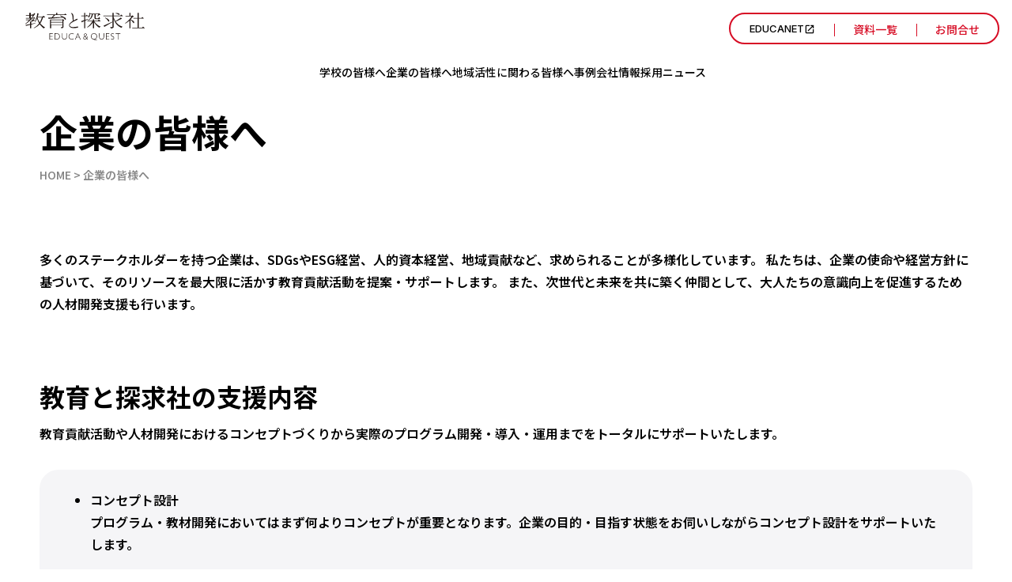

--- FILE ---
content_type: text/html; charset=UTF-8
request_url: https://eduq.jp/for-business/
body_size: 28000
content:
<!DOCTYPE html>
<html lang="ja">

<head prefix="og: http://ogp.me/ns# fb: http://ogp.me/ns/fb# article: http://ogp.me/ns/article#">

	<!-- Google Tag Manager -->
	<script>(function(w,d,s,l,i){w[l]=w[l]||[];w[l].push({'gtm.start':
	new Date().getTime(),event:'gtm.js'});var f=d.getElementsByTagName(s)[0],
	j=d.createElement(s),dl=l!='dataLayer'?'&l='+l:'';j.async=true;j.src=
	'https://www.googletagmanager.com/gtm.js?id='+i+dl;f.parentNode.insertBefore(j,f);
	})(window,document,'script','dataLayer','GTM-MH627LF');</script>
	<!-- End Google Tag Manager -->

	<meta charset="UTF-8">
	<meta name="robots" content="index, follow">
	<meta name="viewport" content="width=device-width,initial-scale=1">
	<meta name="format-detection" content="telephone=no">
	<meta http-equiv="X-UA-Compatible" content="IE=Edge">

	<title>企業の皆様へ | 教育と探求社 EDUCA&amp;QUEST ｜ 教育と探求社　EDUCA&amp;QUEST</title>

		<link rel="apple-touch-icon" sizes="180x180" href="/wp-content/themes/eduq/img/favicon/apple-touch-icon.png">
	<link rel="icon" type="image/png" sizes="32x32" href="/wp-content/themes/eduq/img/favicon/favicon-32x32.png">
	<link rel="icon" type="image/png" sizes="16x16" href="/wp-content/themes/eduq/img/favicon/favicon-16x16.png">
	<link rel="manifest" href="/wp-content/themes/eduq/img/favicon/site.webmanifest">
	<link rel="mask-icon" href="/wp-content/themes/eduq/img/favicon/safari-pinned-tab.svg" color="#5bbad5">
	<link rel="shortcut icon" href="/wp-content/themes/eduq/img/favicon/favicon.ico">
	<meta name="msapplication-TileColor" content="#da532c">
	<meta name="msapplication-config" content="/wp-content/themes/eduq/img/favicon/browserconfig.xml">
	<meta name="theme-color" content="#ffffff">
	
		<style>
		body {animation: fadeIn 1s ease 0s 1 normal;}
		@keyframes fadeIn {
			0% {opacity: 0}
			50% {opacity: 0}
			100% {opacity: 1}
		}
		@-webkit-keyframes fadeIn {
			0% {opacity: 0}
			50% {opacity: 0}
			100% {opacity: 1}
		}
	</style>
	<link href="/wp-content/themes/eduq/css/penguin.css" rel="stylesheet">
	
		<script src="https://code.jquery.com/jquery-3.7.0.min.js"></script>
	<script src="/wp-content/themes/eduq/js/common.js"></script>
	
	<meta name="facebook-domain-verification" content="xbxx543arnmospcc0x64crd7cr0hel" />


		<!-- All in One SEO 4.5.3.1 - aioseo.com -->
		<meta name="description" content="教育と探求社では、企業の使命や経営方針に基づいて、そのリソースを最大限に活かす教育貢献活動を提案・サポートします。 また、次世代と未来を共に築く仲間として、大人たちの意識向上を促進するための人材開発支援も行います。" />
		<meta name="robots" content="max-image-preview:large" />
		<link rel="canonical" href="https://eduq.jp/for-business/" />
		<meta name="generator" content="All in One SEO (AIOSEO) 4.5.3.1" />
		<meta property="og:locale" content="ja_JP" />
		<meta property="og:site_name" content="教育と探求社　EDUCA&amp;QUEST | 私たちが、20余年にわたり開発・提供してきた先進的で効果の高いプログラムは、いま世界的にも注目が高まる「21世紀型スキル」を育む教育プログラムとして、学校や様々な教育関係者から高い評価をいただいています。ひとりひとりが自分らしく、たくましく生きる、そんな世界を教育の力でつくり、支えていきます。" />
		<meta property="og:type" content="article" />
		<meta property="og:title" content="企業の皆様へ | 教育と探求社 EDUCA&amp;QUEST" />
		<meta property="og:description" content="教育と探求社では、企業に合わせた教育貢献活動や人材開発を提案・サポートします。" />
		<meta property="og:url" content="https://eduq.jp/for-business/" />
		<meta property="og:image" content="https://eduq.jp/wp-content/uploads/2023/10/main_ogp.png" />
		<meta property="og:image:secure_url" content="https://eduq.jp/wp-content/uploads/2023/10/main_ogp.png" />
		<meta property="og:image:width" content="1200" />
		<meta property="og:image:height" content="630" />
		<meta property="article:published_time" content="2023-07-06T19:35:31+00:00" />
		<meta property="article:modified_time" content="2024-02-06T07:55:47+00:00" />
		<meta name="twitter:card" content="summary_large_image" />
		<meta name="twitter:title" content="企業の皆様へ | 教育と探求社 EDUCA&amp;QUEST" />
		<meta name="twitter:description" content="教育と探求社では、企業に合わせた教育貢献活動や人材開発を提案・サポートします。" />
		<meta name="twitter:image" content="https://eduq.jp/wp-content/uploads/2023/10/main_ogp.png" />
		<script type="application/ld+json" class="aioseo-schema">
			{"@context":"https:\/\/schema.org","@graph":[{"@type":"BreadcrumbList","@id":"https:\/\/eduq.jp\/for-business\/#breadcrumblist","itemListElement":[{"@type":"ListItem","@id":"https:\/\/eduq.jp\/#listItem","position":1,"name":"\u5bb6","item":"https:\/\/eduq.jp\/","nextItem":"https:\/\/eduq.jp\/for-business\/#listItem"},{"@type":"ListItem","@id":"https:\/\/eduq.jp\/for-business\/#listItem","position":2,"name":"\u4f01\u696d\u306e\u7686\u69d8\u3078","previousItem":"https:\/\/eduq.jp\/#listItem"}]},{"@type":"Organization","@id":"https:\/\/eduq.jp\/#organization","name":"\u6559\u80b2\u3068\u63a2\u6c42\u793e\u3000EDUCA&QUEST","url":"https:\/\/eduq.jp\/"},{"@type":"WebPage","@id":"https:\/\/eduq.jp\/for-business\/#webpage","url":"https:\/\/eduq.jp\/for-business\/","name":"\u4f01\u696d\u306e\u7686\u69d8\u3078 | \u6559\u80b2\u3068\u63a2\u6c42\u793e EDUCA&QUEST","description":"\u6559\u80b2\u3068\u63a2\u6c42\u793e\u3067\u306f\u3001\u4f01\u696d\u306e\u4f7f\u547d\u3084\u7d4c\u55b6\u65b9\u91dd\u306b\u57fa\u3065\u3044\u3066\u3001\u305d\u306e\u30ea\u30bd\u30fc\u30b9\u3092\u6700\u5927\u9650\u306b\u6d3b\u304b\u3059\u6559\u80b2\u8ca2\u732e\u6d3b\u52d5\u3092\u63d0\u6848\u30fb\u30b5\u30dd\u30fc\u30c8\u3057\u307e\u3059\u3002 \u307e\u305f\u3001\u6b21\u4e16\u4ee3\u3068\u672a\u6765\u3092\u5171\u306b\u7bc9\u304f\u4ef2\u9593\u3068\u3057\u3066\u3001\u5927\u4eba\u305f\u3061\u306e\u610f\u8b58\u5411\u4e0a\u3092\u4fc3\u9032\u3059\u308b\u305f\u3081\u306e\u4eba\u6750\u958b\u767a\u652f\u63f4\u3082\u884c\u3044\u307e\u3059\u3002","inLanguage":"ja","isPartOf":{"@id":"https:\/\/eduq.jp\/#website"},"breadcrumb":{"@id":"https:\/\/eduq.jp\/for-business\/#breadcrumblist"},"datePublished":"2023-07-07T04:35:31+09:00","dateModified":"2024-02-06T16:55:47+09:00"},{"@type":"WebSite","@id":"https:\/\/eduq.jp\/#website","url":"https:\/\/eduq.jp\/","name":"\u6559\u80b2\u3068\u63a2\u6c42\u793e\u3000EDUCA&QUEST","description":"\u79c1\u305f\u3061\u304c\u300120\u4f59\u5e74\u306b\u308f\u305f\u308a\u958b\u767a\u30fb\u63d0\u4f9b\u3057\u3066\u304d\u305f\u5148\u9032\u7684\u3067\u52b9\u679c\u306e\u9ad8\u3044\u30d7\u30ed\u30b0\u30e9\u30e0\u306f\u3001\u3044\u307e\u4e16\u754c\u7684\u306b\u3082\u6ce8\u76ee\u304c\u9ad8\u307e\u308b\u300c21\u4e16\u7d00\u578b\u30b9\u30ad\u30eb\u300d\u3092\u80b2\u3080\u6559\u80b2\u30d7\u30ed\u30b0\u30e9\u30e0\u3068\u3057\u3066\u3001\u5b66\u6821\u3084\u69d8\u3005\u306a\u6559\u80b2\u95a2\u4fc2\u8005\u304b\u3089\u9ad8\u3044\u8a55\u4fa1\u3092\u3044\u305f\u3060\u3044\u3066\u3044\u307e\u3059\u3002\u3072\u3068\u308a\u3072\u3068\u308a\u304c\u81ea\u5206\u3089\u3057\u304f\u3001\u305f\u304f\u307e\u3057\u304f\u751f\u304d\u308b\u3001\u305d\u3093\u306a\u4e16\u754c\u3092\u6559\u80b2\u306e\u529b\u3067\u3064\u304f\u308a\u3001\u652f\u3048\u3066\u3044\u304d\u307e\u3059\u3002","inLanguage":"ja","publisher":{"@id":"https:\/\/eduq.jp\/#organization"}}]}
		</script>
		<!-- All in One SEO -->

<style id='wp-img-auto-sizes-contain-inline-css' type='text/css'>
img:is([sizes=auto i],[sizes^="auto," i]){contain-intrinsic-size:3000px 1500px}
/*# sourceURL=wp-img-auto-sizes-contain-inline-css */
</style>
<style id='wp-block-library-inline-css' type='text/css'>
:root{--wp-block-synced-color:#7a00df;--wp-block-synced-color--rgb:122,0,223;--wp-bound-block-color:var(--wp-block-synced-color);--wp-editor-canvas-background:#ddd;--wp-admin-theme-color:#007cba;--wp-admin-theme-color--rgb:0,124,186;--wp-admin-theme-color-darker-10:#006ba1;--wp-admin-theme-color-darker-10--rgb:0,107,160.5;--wp-admin-theme-color-darker-20:#005a87;--wp-admin-theme-color-darker-20--rgb:0,90,135;--wp-admin-border-width-focus:2px}@media (min-resolution:192dpi){:root{--wp-admin-border-width-focus:1.5px}}.wp-element-button{cursor:pointer}:root .has-very-light-gray-background-color{background-color:#eee}:root .has-very-dark-gray-background-color{background-color:#313131}:root .has-very-light-gray-color{color:#eee}:root .has-very-dark-gray-color{color:#313131}:root .has-vivid-green-cyan-to-vivid-cyan-blue-gradient-background{background:linear-gradient(135deg,#00d084,#0693e3)}:root .has-purple-crush-gradient-background{background:linear-gradient(135deg,#34e2e4,#4721fb 50%,#ab1dfe)}:root .has-hazy-dawn-gradient-background{background:linear-gradient(135deg,#faaca8,#dad0ec)}:root .has-subdued-olive-gradient-background{background:linear-gradient(135deg,#fafae1,#67a671)}:root .has-atomic-cream-gradient-background{background:linear-gradient(135deg,#fdd79a,#004a59)}:root .has-nightshade-gradient-background{background:linear-gradient(135deg,#330968,#31cdcf)}:root .has-midnight-gradient-background{background:linear-gradient(135deg,#020381,#2874fc)}:root{--wp--preset--font-size--normal:16px;--wp--preset--font-size--huge:42px}.has-regular-font-size{font-size:1em}.has-larger-font-size{font-size:2.625em}.has-normal-font-size{font-size:var(--wp--preset--font-size--normal)}.has-huge-font-size{font-size:var(--wp--preset--font-size--huge)}.has-text-align-center{text-align:center}.has-text-align-left{text-align:left}.has-text-align-right{text-align:right}.has-fit-text{white-space:nowrap!important}#end-resizable-editor-section{display:none}.aligncenter{clear:both}.items-justified-left{justify-content:flex-start}.items-justified-center{justify-content:center}.items-justified-right{justify-content:flex-end}.items-justified-space-between{justify-content:space-between}.screen-reader-text{border:0;clip-path:inset(50%);height:1px;margin:-1px;overflow:hidden;padding:0;position:absolute;width:1px;word-wrap:normal!important}.screen-reader-text:focus{background-color:#ddd;clip-path:none;color:#444;display:block;font-size:1em;height:auto;left:5px;line-height:normal;padding:15px 23px 14px;text-decoration:none;top:5px;width:auto;z-index:100000}html :where(.has-border-color){border-style:solid}html :where([style*=border-top-color]){border-top-style:solid}html :where([style*=border-right-color]){border-right-style:solid}html :where([style*=border-bottom-color]){border-bottom-style:solid}html :where([style*=border-left-color]){border-left-style:solid}html :where([style*=border-width]){border-style:solid}html :where([style*=border-top-width]){border-top-style:solid}html :where([style*=border-right-width]){border-right-style:solid}html :where([style*=border-bottom-width]){border-bottom-style:solid}html :where([style*=border-left-width]){border-left-style:solid}html :where(img[class*=wp-image-]){height:auto;max-width:100%}:where(figure){margin:0 0 1em}html :where(.is-position-sticky){--wp-admin--admin-bar--position-offset:var(--wp-admin--admin-bar--height,0px)}@media screen and (max-width:600px){html :where(.is-position-sticky){--wp-admin--admin-bar--position-offset:0px}}

/*# sourceURL=wp-block-library-inline-css */
</style><style id='wp-block-heading-inline-css' type='text/css'>
h1:where(.wp-block-heading).has-background,h2:where(.wp-block-heading).has-background,h3:where(.wp-block-heading).has-background,h4:where(.wp-block-heading).has-background,h5:where(.wp-block-heading).has-background,h6:where(.wp-block-heading).has-background{padding:1.25em 2.375em}h1.has-text-align-left[style*=writing-mode]:where([style*=vertical-lr]),h1.has-text-align-right[style*=writing-mode]:where([style*=vertical-rl]),h2.has-text-align-left[style*=writing-mode]:where([style*=vertical-lr]),h2.has-text-align-right[style*=writing-mode]:where([style*=vertical-rl]),h3.has-text-align-left[style*=writing-mode]:where([style*=vertical-lr]),h3.has-text-align-right[style*=writing-mode]:where([style*=vertical-rl]),h4.has-text-align-left[style*=writing-mode]:where([style*=vertical-lr]),h4.has-text-align-right[style*=writing-mode]:where([style*=vertical-rl]),h5.has-text-align-left[style*=writing-mode]:where([style*=vertical-lr]),h5.has-text-align-right[style*=writing-mode]:where([style*=vertical-rl]),h6.has-text-align-left[style*=writing-mode]:where([style*=vertical-lr]),h6.has-text-align-right[style*=writing-mode]:where([style*=vertical-rl]){rotate:180deg}
/*# sourceURL=https://eduq.jp/wp-includes/blocks/heading/style.min.css */
</style>
<style id='wp-block-list-inline-css' type='text/css'>
ol,ul{box-sizing:border-box}:root :where(.wp-block-list.has-background){padding:1.25em 2.375em}
/*# sourceURL=https://eduq.jp/wp-includes/blocks/list/style.min.css */
</style>
<style id='wp-block-columns-inline-css' type='text/css'>
.wp-block-columns{box-sizing:border-box;display:flex;flex-wrap:wrap!important}@media (min-width:782px){.wp-block-columns{flex-wrap:nowrap!important}}.wp-block-columns{align-items:normal!important}.wp-block-columns.are-vertically-aligned-top{align-items:flex-start}.wp-block-columns.are-vertically-aligned-center{align-items:center}.wp-block-columns.are-vertically-aligned-bottom{align-items:flex-end}@media (max-width:781px){.wp-block-columns:not(.is-not-stacked-on-mobile)>.wp-block-column{flex-basis:100%!important}}@media (min-width:782px){.wp-block-columns:not(.is-not-stacked-on-mobile)>.wp-block-column{flex-basis:0;flex-grow:1}.wp-block-columns:not(.is-not-stacked-on-mobile)>.wp-block-column[style*=flex-basis]{flex-grow:0}}.wp-block-columns.is-not-stacked-on-mobile{flex-wrap:nowrap!important}.wp-block-columns.is-not-stacked-on-mobile>.wp-block-column{flex-basis:0;flex-grow:1}.wp-block-columns.is-not-stacked-on-mobile>.wp-block-column[style*=flex-basis]{flex-grow:0}:where(.wp-block-columns){margin-bottom:1.75em}:where(.wp-block-columns.has-background){padding:1.25em 2.375em}.wp-block-column{flex-grow:1;min-width:0;overflow-wrap:break-word;word-break:break-word}.wp-block-column.is-vertically-aligned-top{align-self:flex-start}.wp-block-column.is-vertically-aligned-center{align-self:center}.wp-block-column.is-vertically-aligned-bottom{align-self:flex-end}.wp-block-column.is-vertically-aligned-stretch{align-self:stretch}.wp-block-column.is-vertically-aligned-bottom,.wp-block-column.is-vertically-aligned-center,.wp-block-column.is-vertically-aligned-top{width:100%}
/*# sourceURL=https://eduq.jp/wp-includes/blocks/columns/style.min.css */
</style>
<style id='wp-block-paragraph-inline-css' type='text/css'>
.is-small-text{font-size:.875em}.is-regular-text{font-size:1em}.is-large-text{font-size:2.25em}.is-larger-text{font-size:3em}.has-drop-cap:not(:focus):first-letter{float:left;font-size:8.4em;font-style:normal;font-weight:100;line-height:.68;margin:.05em .1em 0 0;text-transform:uppercase}body.rtl .has-drop-cap:not(:focus):first-letter{float:none;margin-left:.1em}p.has-drop-cap.has-background{overflow:hidden}:root :where(p.has-background){padding:1.25em 2.375em}:where(p.has-text-color:not(.has-link-color)) a{color:inherit}p.has-text-align-left[style*="writing-mode:vertical-lr"],p.has-text-align-right[style*="writing-mode:vertical-rl"]{rotate:180deg}
/*# sourceURL=https://eduq.jp/wp-includes/blocks/paragraph/style.min.css */
</style>
<style id='global-styles-inline-css' type='text/css'>
:root{--wp--preset--aspect-ratio--square: 1;--wp--preset--aspect-ratio--4-3: 4/3;--wp--preset--aspect-ratio--3-4: 3/4;--wp--preset--aspect-ratio--3-2: 3/2;--wp--preset--aspect-ratio--2-3: 2/3;--wp--preset--aspect-ratio--16-9: 16/9;--wp--preset--aspect-ratio--9-16: 9/16;--wp--preset--color--black: #000000;--wp--preset--color--cyan-bluish-gray: #abb8c3;--wp--preset--color--white: #ffffff;--wp--preset--color--pale-pink: #f78da7;--wp--preset--color--vivid-red: #cf2e2e;--wp--preset--color--luminous-vivid-orange: #ff6900;--wp--preset--color--luminous-vivid-amber: #fcb900;--wp--preset--color--light-green-cyan: #7bdcb5;--wp--preset--color--vivid-green-cyan: #00d084;--wp--preset--color--pale-cyan-blue: #8ed1fc;--wp--preset--color--vivid-cyan-blue: #0693e3;--wp--preset--color--vivid-purple: #9b51e0;--wp--preset--gradient--vivid-cyan-blue-to-vivid-purple: linear-gradient(135deg,rgb(6,147,227) 0%,rgb(155,81,224) 100%);--wp--preset--gradient--light-green-cyan-to-vivid-green-cyan: linear-gradient(135deg,rgb(122,220,180) 0%,rgb(0,208,130) 100%);--wp--preset--gradient--luminous-vivid-amber-to-luminous-vivid-orange: linear-gradient(135deg,rgb(252,185,0) 0%,rgb(255,105,0) 100%);--wp--preset--gradient--luminous-vivid-orange-to-vivid-red: linear-gradient(135deg,rgb(255,105,0) 0%,rgb(207,46,46) 100%);--wp--preset--gradient--very-light-gray-to-cyan-bluish-gray: linear-gradient(135deg,rgb(238,238,238) 0%,rgb(169,184,195) 100%);--wp--preset--gradient--cool-to-warm-spectrum: linear-gradient(135deg,rgb(74,234,220) 0%,rgb(151,120,209) 20%,rgb(207,42,186) 40%,rgb(238,44,130) 60%,rgb(251,105,98) 80%,rgb(254,248,76) 100%);--wp--preset--gradient--blush-light-purple: linear-gradient(135deg,rgb(255,206,236) 0%,rgb(152,150,240) 100%);--wp--preset--gradient--blush-bordeaux: linear-gradient(135deg,rgb(254,205,165) 0%,rgb(254,45,45) 50%,rgb(107,0,62) 100%);--wp--preset--gradient--luminous-dusk: linear-gradient(135deg,rgb(255,203,112) 0%,rgb(199,81,192) 50%,rgb(65,88,208) 100%);--wp--preset--gradient--pale-ocean: linear-gradient(135deg,rgb(255,245,203) 0%,rgb(182,227,212) 50%,rgb(51,167,181) 100%);--wp--preset--gradient--electric-grass: linear-gradient(135deg,rgb(202,248,128) 0%,rgb(113,206,126) 100%);--wp--preset--gradient--midnight: linear-gradient(135deg,rgb(2,3,129) 0%,rgb(40,116,252) 100%);--wp--preset--font-size--small: 13px;--wp--preset--font-size--medium: 20px;--wp--preset--font-size--large: 36px;--wp--preset--font-size--x-large: 42px;--wp--preset--spacing--20: 0.44rem;--wp--preset--spacing--30: 0.67rem;--wp--preset--spacing--40: 1rem;--wp--preset--spacing--50: 1.5rem;--wp--preset--spacing--60: 2.25rem;--wp--preset--spacing--70: 3.38rem;--wp--preset--spacing--80: 5.06rem;--wp--preset--shadow--natural: 6px 6px 9px rgba(0, 0, 0, 0.2);--wp--preset--shadow--deep: 12px 12px 50px rgba(0, 0, 0, 0.4);--wp--preset--shadow--sharp: 6px 6px 0px rgba(0, 0, 0, 0.2);--wp--preset--shadow--outlined: 6px 6px 0px -3px rgb(255, 255, 255), 6px 6px rgb(0, 0, 0);--wp--preset--shadow--crisp: 6px 6px 0px rgb(0, 0, 0);}:where(.is-layout-flex){gap: 0.5em;}:where(.is-layout-grid){gap: 0.5em;}body .is-layout-flex{display: flex;}.is-layout-flex{flex-wrap: wrap;align-items: center;}.is-layout-flex > :is(*, div){margin: 0;}body .is-layout-grid{display: grid;}.is-layout-grid > :is(*, div){margin: 0;}:where(.wp-block-columns.is-layout-flex){gap: 2em;}:where(.wp-block-columns.is-layout-grid){gap: 2em;}:where(.wp-block-post-template.is-layout-flex){gap: 1.25em;}:where(.wp-block-post-template.is-layout-grid){gap: 1.25em;}.has-black-color{color: var(--wp--preset--color--black) !important;}.has-cyan-bluish-gray-color{color: var(--wp--preset--color--cyan-bluish-gray) !important;}.has-white-color{color: var(--wp--preset--color--white) !important;}.has-pale-pink-color{color: var(--wp--preset--color--pale-pink) !important;}.has-vivid-red-color{color: var(--wp--preset--color--vivid-red) !important;}.has-luminous-vivid-orange-color{color: var(--wp--preset--color--luminous-vivid-orange) !important;}.has-luminous-vivid-amber-color{color: var(--wp--preset--color--luminous-vivid-amber) !important;}.has-light-green-cyan-color{color: var(--wp--preset--color--light-green-cyan) !important;}.has-vivid-green-cyan-color{color: var(--wp--preset--color--vivid-green-cyan) !important;}.has-pale-cyan-blue-color{color: var(--wp--preset--color--pale-cyan-blue) !important;}.has-vivid-cyan-blue-color{color: var(--wp--preset--color--vivid-cyan-blue) !important;}.has-vivid-purple-color{color: var(--wp--preset--color--vivid-purple) !important;}.has-black-background-color{background-color: var(--wp--preset--color--black) !important;}.has-cyan-bluish-gray-background-color{background-color: var(--wp--preset--color--cyan-bluish-gray) !important;}.has-white-background-color{background-color: var(--wp--preset--color--white) !important;}.has-pale-pink-background-color{background-color: var(--wp--preset--color--pale-pink) !important;}.has-vivid-red-background-color{background-color: var(--wp--preset--color--vivid-red) !important;}.has-luminous-vivid-orange-background-color{background-color: var(--wp--preset--color--luminous-vivid-orange) !important;}.has-luminous-vivid-amber-background-color{background-color: var(--wp--preset--color--luminous-vivid-amber) !important;}.has-light-green-cyan-background-color{background-color: var(--wp--preset--color--light-green-cyan) !important;}.has-vivid-green-cyan-background-color{background-color: var(--wp--preset--color--vivid-green-cyan) !important;}.has-pale-cyan-blue-background-color{background-color: var(--wp--preset--color--pale-cyan-blue) !important;}.has-vivid-cyan-blue-background-color{background-color: var(--wp--preset--color--vivid-cyan-blue) !important;}.has-vivid-purple-background-color{background-color: var(--wp--preset--color--vivid-purple) !important;}.has-black-border-color{border-color: var(--wp--preset--color--black) !important;}.has-cyan-bluish-gray-border-color{border-color: var(--wp--preset--color--cyan-bluish-gray) !important;}.has-white-border-color{border-color: var(--wp--preset--color--white) !important;}.has-pale-pink-border-color{border-color: var(--wp--preset--color--pale-pink) !important;}.has-vivid-red-border-color{border-color: var(--wp--preset--color--vivid-red) !important;}.has-luminous-vivid-orange-border-color{border-color: var(--wp--preset--color--luminous-vivid-orange) !important;}.has-luminous-vivid-amber-border-color{border-color: var(--wp--preset--color--luminous-vivid-amber) !important;}.has-light-green-cyan-border-color{border-color: var(--wp--preset--color--light-green-cyan) !important;}.has-vivid-green-cyan-border-color{border-color: var(--wp--preset--color--vivid-green-cyan) !important;}.has-pale-cyan-blue-border-color{border-color: var(--wp--preset--color--pale-cyan-blue) !important;}.has-vivid-cyan-blue-border-color{border-color: var(--wp--preset--color--vivid-cyan-blue) !important;}.has-vivid-purple-border-color{border-color: var(--wp--preset--color--vivid-purple) !important;}.has-vivid-cyan-blue-to-vivid-purple-gradient-background{background: var(--wp--preset--gradient--vivid-cyan-blue-to-vivid-purple) !important;}.has-light-green-cyan-to-vivid-green-cyan-gradient-background{background: var(--wp--preset--gradient--light-green-cyan-to-vivid-green-cyan) !important;}.has-luminous-vivid-amber-to-luminous-vivid-orange-gradient-background{background: var(--wp--preset--gradient--luminous-vivid-amber-to-luminous-vivid-orange) !important;}.has-luminous-vivid-orange-to-vivid-red-gradient-background{background: var(--wp--preset--gradient--luminous-vivid-orange-to-vivid-red) !important;}.has-very-light-gray-to-cyan-bluish-gray-gradient-background{background: var(--wp--preset--gradient--very-light-gray-to-cyan-bluish-gray) !important;}.has-cool-to-warm-spectrum-gradient-background{background: var(--wp--preset--gradient--cool-to-warm-spectrum) !important;}.has-blush-light-purple-gradient-background{background: var(--wp--preset--gradient--blush-light-purple) !important;}.has-blush-bordeaux-gradient-background{background: var(--wp--preset--gradient--blush-bordeaux) !important;}.has-luminous-dusk-gradient-background{background: var(--wp--preset--gradient--luminous-dusk) !important;}.has-pale-ocean-gradient-background{background: var(--wp--preset--gradient--pale-ocean) !important;}.has-electric-grass-gradient-background{background: var(--wp--preset--gradient--electric-grass) !important;}.has-midnight-gradient-background{background: var(--wp--preset--gradient--midnight) !important;}.has-small-font-size{font-size: var(--wp--preset--font-size--small) !important;}.has-medium-font-size{font-size: var(--wp--preset--font-size--medium) !important;}.has-large-font-size{font-size: var(--wp--preset--font-size--large) !important;}.has-x-large-font-size{font-size: var(--wp--preset--font-size--x-large) !important;}
:where(.wp-block-columns.is-layout-flex){gap: 2em;}:where(.wp-block-columns.is-layout-grid){gap: 2em;}
/*# sourceURL=global-styles-inline-css */
</style>
<style id='core-block-supports-inline-css' type='text/css'>
.wp-container-core-columns-is-layout-9d6595d7{flex-wrap:nowrap;}
/*# sourceURL=core-block-supports-inline-css */
</style>

<style id='classic-theme-styles-inline-css' type='text/css'>
/*! This file is auto-generated */
.wp-block-button__link{color:#fff;background-color:#32373c;border-radius:9999px;box-shadow:none;text-decoration:none;padding:calc(.667em + 2px) calc(1.333em + 2px);font-size:1.125em}.wp-block-file__button{background:#32373c;color:#fff;text-decoration:none}
/*# sourceURL=/wp-includes/css/classic-themes.min.css */
</style>
<link rel='stylesheet' id='snow-monkey-editor@fallback-css' href='https://eduq.jp/wp-content/plugins/snow-monkey-editor/dist/css/fallback.css?ver=1703646809' type='text/css' media='all' />
<link rel='stylesheet' id='toc-screen-css' href='https://eduq.jp/wp-content/plugins/table-of-contents-plus/screen.min.css?ver=2309' type='text/css' media='all' />
<link rel='stylesheet' id='snow-monkey-editor-css' href='https://eduq.jp/wp-content/plugins/snow-monkey-editor/dist/css/app.css?ver=1703646809' type='text/css' media='all' />
<script type="text/javascript" src="https://eduq.jp/wp-includes/js/jquery/jquery.min.js?ver=3.7.1" id="jquery-core-js"></script>
<script type="text/javascript" src="https://eduq.jp/wp-includes/js/jquery/jquery-migrate.min.js?ver=3.4.1" id="jquery-migrate-js"></script>
<script type="text/javascript" src="https://eduq.jp/wp-content/plugins/snow-monkey-editor/dist/js/app.js?ver=1703646809" id="snow-monkey-editor-js" defer="defer" data-wp-strategy="defer"></script>

</head>

<body data-rsssl=1 id="for-business" class="wp-singular page-template-default page page-id-2981 page-parent wp-theme-eduq">
<!-- Google Tag Manager (noscript) -->
<noscript><iframe src="https://www.googletagmanager.com/ns.html?id=GTM-MH627LF"
height="0" width="0" style="display:none;visibility:hidden"></iframe></noscript>
<!-- End Google Tag Manager (noscript) -->

<header id="top">

	<div class="col_box">
		<div class="col_auto">
			<a href="/">
				<svg width="151" height="36" viewBox="0 0 151 36" fill="none" xmlns="http://www.w3.org/2000/svg">
				<path d="M59.7046 19.3991C58.5507 19.2955 57.5448 18.9701 56.7608 18.4228C55.8288 17.7571 55.3555 16.9287 55.3555 15.8784C55.3555 14.8873 55.8436 13.8961 56.8052 12.9494C57.6188 12.1654 58.6691 11.3518 59.9413 10.5382L60.0596 10.4642L59.9413 8.60029C59.8525 6.73638 59.7342 5.31626 59.5715 4.3991C59.2756 2.69792 58.7726 1.61804 58.0034 1.10029C57.8407 0.96715 57.8111 0.848807 57.9442 0.656499C58.0182 0.567742 58.1217 0.538156 58.2697 0.552949C60.1484 0.922771 61.0951 2.87543 61.0951 6.30739C61.0951 6.97307 61.0507 7.91981 60.962 9.10324L60.8584 10.0056L61.2578 9.76892C62.4413 9.08845 63.6543 8.48194 64.8229 7.97898H64.8525L64.8821 7.9494C65.0152 7.84585 65.1632 7.78668 65.3407 7.78668C65.533 7.78668 65.7105 7.84585 65.8436 7.99378C65.9768 8.14171 66.0508 8.30443 66.0508 8.49673C66.0508 8.79259 65.9176 8.99969 65.6513 9.13283C65.6513 9.14762 64.1721 9.78372 64.1721 9.78372C61.2578 11.0707 58.9945 12.3725 57.4561 13.6447C56.5833 14.3547 56.1395 15.0796 56.1395 15.8192C56.1395 16.6328 56.6129 17.2689 57.5596 17.6979C58.2697 18.0529 59.0389 18.2157 59.8673 18.2157C61.9087 18.2157 63.8318 18.0529 65.607 17.7127H65.6513L65.7105 17.6683C65.8289 17.5796 65.962 17.5352 66.1099 17.5352C66.317 17.5352 66.465 17.6092 66.5981 17.7423C66.7312 17.8754 66.7904 18.0529 66.7904 18.2453C66.7904 18.5411 66.6573 18.7482 66.3614 18.8961C66.2431 18.9405 65.9176 19.0441 65.0596 19.2068C64.0241 19.3843 62.8999 19.4731 61.6868 19.4731L59.7046 19.3843V19.3991Z" class="logo_color"/><path d="M48.2984 8.76325L47.3813 8.15674L46.7156 8.8668H31.2422V19.636H32.6327C32.6327 17.5946 32.6327 17.5206 32.6327 17.4467V15.5976H46.9523V17.0177C46.9523 17.9792 46.8339 18.1715 46.1239 18.2455C45.902 18.2751 45.6653 18.3195 45.4286 18.2899H45.1031L45.5026 19.7248H45.5765C46.3162 19.7248 47.1446 19.4881 47.6919 19.1331C48.1653 18.8372 48.328 18.4822 48.328 17.6686V10.1834C48.8753 9.99106 49.112 9.81354 49.112 9.54727C49.112 9.34017 48.8901 9.14786 48.2688 8.74845M46.9227 14.9023H32.6031V12.5354H46.9227V14.9023ZM46.9227 11.8402H32.6031V9.56206H46.9227V11.8402Z" class="logo_color"/><path d="M52.1902 3.05324V2.56507L50.4151 1.14495L49.4239 2.35797H40.3855V0.301758H38.9653V2.35797H27.5156V3.05324H35.8736L33.5659 6.10057L28.9801 6.23371L29.3499 7.75738L47.6784 6.27809C48.5659 6.8846 48.9654 7.19525 49.4387 7.74259C50.5186 8.99998 50.5482 8.99998 50.8293 9.01478C51.1251 9.04436 51.4062 8.5562 51.4062 8.06803C51.4062 6.6775 49.9861 5.76034 44.3056 3.52661L43.921 3.99998C44.6754 4.39939 45.2375 4.71004 46.6725 5.56803L34.705 6.07099L37.8707 3.05324H52.1902Z" class="logo_color"/><path d="M119.142 1.84009C118.905 0.893344 117.174 0.434764 114.334 0.523522V1.02648C116.109 1.45547 116.435 1.6034 117.84 2.49098C118.328 2.77204 118.668 2.90518 118.875 2.8608C119.142 2.78684 119.275 2.32826 119.156 1.84009" class="logo_color"/><path d="M123.372 4.57685V4.07389L121.257 2.44667L119.97 3.852H111.671V0.257324H110.236V3.852H98.7568V4.57685H110.236V11.4112L98.9787 16.4999L99.9846 17.9644L110.236 12.0029V17.8017C110.236 18.1567 109.852 18.3195 109.127 18.3195L107.352 18.3786L108.446 20.1242C108.831 20.1242 109.718 19.9171 110.369 19.6212C111.36 19.1331 111.671 18.7928 111.671 18.1419V7.83129C113.52 13.4378 116.331 16.707 121.36 19.1479L123.136 17.7869C119.038 16.4703 116.316 14.4733 114.334 11.3224L122.174 7.65378L120.961 6.24845L113.994 10.7455C112.825 8.74845 112.396 7.74253 111.686 5.28691V4.54727H123.387L123.372 4.57685Z" class="logo_color"/><path d="M105.34 8.6152C104.319 7.71283 103.018 6.95839 101.124 6.21875V6.85485C102.633 7.87556 103.609 8.88147 104.408 10.1832C104.955 11.0708 105.177 11.3075 105.518 11.3075C105.932 11.3075 106.228 10.8193 106.228 10.2424C106.228 9.6655 105.961 9.17733 105.325 8.6152" class="logo_color"/><path d="M148.979 17.7128L147.588 19.0737H143.505V7.56487H149.778V7.10629L148.121 5.61221L146.775 6.86961H143.505V0.271973H142.115V6.86961H136.671V7.56487H142.115V19.0737H135.162V19.769H150.887V19.3104L148.979 17.7128Z" class="logo_color"/><path d="M137.426 11.3075C136.613 10.2572 135.503 9.54712 133.462 8.79268L133.299 8.57079C134.557 7.12108 134.734 6.91398 135.962 5.44949C136.805 5.33114 137.175 5.13884 137.175 4.85777C137.175 4.69505 136.702 4.28085 136.125 3.92582L135.208 3.37848L134.571 4.08854H133.033V0.271973H131.642V4.08854H126.746V4.78381H134.424C132.811 7.55008 129.483 11.0264 126.258 13.3341V13.9258C128.373 12.8459 129.468 12.0619 131.642 10.1536V19.7542H133.033V9.39919L133.24 9.35481C134.675 10.4495 135.104 10.8933 136.568 12.9051C136.805 13.2158 137.012 13.3785 137.19 13.3785C137.486 13.3785 137.708 12.9199 137.708 12.3578C137.708 11.9879 137.604 11.5885 137.397 11.3075" class="logo_color"/><path d="M79.5861 7.83114L75.8139 9.10333V4.56191H79.1571V4.10333L77.6926 2.56487L76.6128 3.86665H75.8139V0.271973H74.4086V3.86665H70.666V4.56191H74.4086V9.47316L70.9027 10.701L71.2725 12.2394L74.4086 10.6418V19.6803H75.8139V10.1832L79.6897 8.30452L79.5861 7.83114Z" class="logo_color"/><path d="M94.9265 17.5059C91.9088 16.3817 89.6455 14.2959 87.0567 10.9231H95.0892V10.4497L93.0182 8.94086L91.6721 10.2426H86.8792V8.49707H85.4886V10.2426H78.6099V10.9379H84.749C82.8407 14.2367 80.6218 16.7219 78.1514 18.3787V18.9704C81.1543 17.5355 83.5804 15.4497 85.4886 12.358V19.7545H86.9236C86.9236 18.2752 86.9236 18.2456 86.9088 18.2012V17.2101L86.894 12.0474C88.7875 15.0059 91.0656 17.4468 93.4472 19.0444L95.3407 17.6539L94.9413 17.5207L94.9265 17.5059Z" class="logo_color"/><path d="M91.2724 4.65067L93.6836 2.86073C93.9203 2.87552 94.0534 2.87552 94.2605 2.87552C94.7043 2.87552 95.0741 2.7128 95.0741 2.47612C95.0741 2.35777 94.8375 2.0915 94.3937 1.69209L93.1511 0.627002L92.3966 1.30748H81.8641L81.6274 0.271973L81.1244 0.345937C81.0357 1.54416 80.9173 2.46132 80.7842 2.65363C80.7102 2.87552 80.37 3.46724 79.8079 4.35481C79.6304 4.65067 79.5268 4.91694 79.5268 5.12404C79.5268 5.52345 80.0002 6.02641 80.3404 6.02641C81.0949 6.02641 81.8049 4.1773 81.8789 2.00274H84.1126C83.6392 5.4347 82.2635 7.57967 79.4824 9.32523V9.78381C82.8552 8.58558 84.867 6.15955 85.4736 2.5057C85.5031 2.28381 85.5327 2.12109 85.5475 2.00274H87.6185V6.97316C87.6777 7.87552 88.3286 8.31931 89.6452 8.31931H92.5889C93.9499 8.31931 94.5416 8.127 94.5416 7.68322C94.5416 7.56487 94.4381 7.38736 94.3049 7.26901C93.9647 6.97316 93.9647 6.94357 93.9647 6.72168V6.41103L94.0534 5.67138L93.2398 5.53825L93.1363 5.81931C92.6185 7.03233 92.4558 7.16546 91.4351 7.16546H89.7487C89.3345 7.19505 89.0978 7.03233 89.0386 6.76606V2.00274H92.5002L91.0505 4.34002L91.2872 4.65067H91.2724Z" class="logo_color"/><path d="M12.7663 13.1271L7.5148 14.1478V11.8253L10.6361 10.3164C11.1834 10.2721 11.5089 10.2573 11.6124 10.2129C11.716 10.1685 11.8491 10.0206 11.8491 9.91703C11.8491 9.75431 11.6124 9.34011 11.3314 9.07384L10.4438 8.15668L9.6006 8.86674H6.90829L8.10651 7.41703H12.6183V6.92887L10.9615 5.58271L9.91125 6.72177H8.71302C9.7929 5.37561 11.3166 3.20106 12.5444 1.33715L11.1686 0.508748C11.0947 0.627092 11.0355 0.715849 11.0207 0.760228L10.503 1.67739C10.4438 1.76615 10.1627 2.23952 9.88166 2.72768L8.7574 1.84011L7.81066 2.94958H6.98225V0.212891H5.11835V2.94958H0.784024V3.63005H5.08876V6.70697H0.784024V7.40224H6.55326L5.39941 8.85194H0.784024V9.54721H4.82249C3.01775 11.559 1.8787 12.6093 0 13.9851L0.147929 14.4289C2.04142 13.5709 4.31953 11.7218 6.28699 9.54721H9.30474L7.14497 11.2336H6.12426V14.3845L0.473373 15.5087L0.680474 16.3815L0.798817 16.7661L6.10947 15.3756V19.6508H7.5V15.0206L12.8698 13.6005L12.7367 13.0975L12.7663 13.1271ZM9.71894 3.67443C8.63906 5.31644 7.94379 6.32236 7.63314 6.75135H6.95267V3.67443H9.73373H9.71894Z" class="logo_color"/><path d="M19.01 13.5413C20.3414 11.6626 21.4508 9.16256 22.5011 5.99688H24.8828V5.50872L22.8858 3.91109L21.4361 5.30162H15.7556C16.155 3.92588 16.4508 2.6389 16.865 1.02647L15.2378 0.71582C14.439 5.70103 13.6106 8.48209 12.1017 11.1448V12.0176C13.0929 10.8194 14.0248 9.39925 14.9124 7.52055C15.7556 10.1093 16.2437 11.2632 17.4568 13.5117C15.2082 16.3519 14.0692 17.343 10.7852 19.1774V19.6655C13.9213 18.4673 16.0366 17.0176 18.226 14.6359C20.223 17.2987 21.3917 18.5413 23.3148 19.9614L25.0455 18.5117C23.0189 17.7277 20.9479 16.0117 19.01 13.5561M15.3858 6.42588L15.5189 6.01168H20.9479C20.1934 8.60043 19.3503 10.5531 18.2556 12.3874C17.1461 10.6566 15.8147 7.87558 15.4005 6.42588" class="logo_color"/><path d="M30.5918 33.9849V26.0854H34.6451V26.692H31.2279V29.6949H34.6155V30.3014H31.2279V33.3931H34.7486V33.9849H30.5918Z" class="logo_color"/><path d="M43.0035 30.0649C43.0035 32.6389 41.3319 33.3933 39.0538 33.3933H37.6633V26.7069H39.2461C41.4651 26.7069 43.0183 27.6389 43.0183 30.0797M43.684 30.0649C43.684 27.3874 41.9089 26.1152 39.4089 26.1152H37.042V33.9999H38.8763C41.5095 33.9999 43.684 33.1271 43.684 30.0649Z" class="logo_color"/><path d="M49.4962 34.0592C47.292 34.0592 46.3896 32.4319 46.3896 30.4349V26.1006H47.0257V30.287C47.0257 31.8994 47.5435 33.4527 49.4666 33.4527C51.5376 33.4527 51.9962 31.8698 51.9962 30.1391V26.1006H52.6175V30.6272C52.6175 32.5799 51.5524 34.0592 49.4962 34.0592Z" class="logo_color"/><path d="M58.729 34.0592C56.4065 34.0592 54.7793 32.4172 54.7793 30.0947C54.7793 27.7722 56.5692 25.9971 58.8769 25.9971C59.7349 25.9971 60.5485 26.2781 61.303 26.6775V27.3728C60.5485 26.9438 59.7497 26.6184 58.8769 26.6184C56.8947 26.6184 55.4598 28.142 55.4598 30.0947C55.4598 32.0474 56.8059 33.4527 58.7438 33.4527C59.661 33.4527 60.5337 33.1568 61.303 32.6539V33.3344C60.5189 33.7781 59.6462 34.0444 58.7438 34.0444" class="logo_color"/><path d="M67.9735 30.6568H64.9706L66.4647 27.1509L67.9735 30.6568ZM70.0741 33.9852L66.657 26.1006H66.2871L62.8848 33.9852H63.6096L64.7043 31.2485H68.225L69.3345 33.9852H70.0741Z" class="logo_color"/><path d="M77.1443 27.979C77.1443 28.8074 76.2863 29.266 75.665 29.621C75.2508 29.1477 74.8218 28.6743 74.8218 27.9938C74.8218 27.3133 75.3543 26.8252 76.0052 26.8252C76.6561 26.8252 77.1443 27.3133 77.1443 27.979ZM79.3928 33.9849L78.0466 32.4021C78.52 31.7068 78.8602 30.9228 79.0673 30.1092H78.4904C78.3129 30.7601 78.0318 31.3962 77.662 31.9583L76.0348 30.0796C76.878 29.5471 77.7508 29.0737 77.7508 27.9642C77.7508 26.9879 76.9667 26.2778 76.0052 26.2778C74.9993 26.2778 74.1857 27.0175 74.1857 28.0234C74.1857 28.7482 74.6591 29.3695 75.088 29.9021C74.2005 30.405 73.3721 30.9968 73.3721 32.121C73.3721 33.2453 74.2892 34.0589 75.4283 34.0589C76.3159 34.0589 77.0851 33.5411 77.6472 32.8903L78.6088 33.9849H79.378H79.3928ZM77.307 32.4613C76.8188 33.0086 76.1827 33.482 75.4283 33.482C74.6739 33.482 73.9934 32.8755 73.9934 32.1062C73.9934 31.2778 74.8514 30.7305 75.4875 30.3459L77.2922 32.4613H77.307Z" class="logo_color"/><path d="M90.0882 29.9912C90.0882 31.8551 88.816 33.3639 86.9077 33.3639C84.9994 33.3639 83.6237 31.8403 83.6237 29.932C83.6237 28.0237 85.0142 26.6184 86.8929 26.6184C88.7716 26.6184 90.0882 28.1272 90.0882 29.9764M90.7539 34.2959L90.6207 34.0888C90.3101 34.3994 90.0142 34.5622 89.5556 34.5622C88.8308 34.5622 88.0172 34.2959 87.3663 33.9704C89.4225 33.645 90.7539 32.0474 90.7539 29.9764C90.7539 27.6983 89.171 25.9971 86.8781 25.9971C84.5852 25.9971 82.958 27.6835 82.958 29.9468C82.958 30.9527 83.2687 31.929 83.9343 32.6835C84.7627 33.645 85.4136 33.571 86.4491 34C87.5882 34.4586 88.0911 35.1835 89.4669 35.1243H90.1178L90.7539 34.3107V34.2959Z" class="logo_color"/><path d="M96.4796 34.0592C94.2902 34.0592 93.373 32.4319 93.373 30.4349V26.1006H94.0091V30.287C94.0091 31.8994 94.5269 33.4527 96.4648 33.4527C98.5358 33.4527 98.9944 31.8698 98.9944 30.1391V26.1006H99.6305V30.6272C99.6305 32.5799 98.5654 34.0592 96.5091 34.0592" class="logo_color"/><path d="M102.101 33.9849V26.0854H106.154V26.692H102.737V29.6949H106.124V30.3014H102.737V33.3931H106.257V33.9849H102.101Z" class="logo_color"/><path d="M110.266 34.0592C109.57 34.0592 108.934 33.7929 108.387 33.3787V32.5651C108.905 33.0089 109.496 33.4379 110.206 33.4379C111.064 33.4379 111.73 32.8906 111.73 32.003C111.73 29.9468 108.269 30.5681 108.269 28.0829C108.269 26.8699 109.171 25.9971 110.369 25.9971C110.99 25.9971 111.582 26.2338 112.085 26.5592V27.3136C111.612 26.8994 111.035 26.6184 110.399 26.6184C109.615 26.6184 108.919 27.2249 108.919 28.0385C108.919 30.0207 112.381 29.3994 112.381 31.929C112.381 33.1864 111.493 34.0592 110.236 34.0592" class="logo_color"/><path d="M117.558 26.692V33.9849H116.922V26.692H114.186V26.0854H120.295V26.692H117.558Z" class="logo_color"/>
				</svg>
			</a>
		</div>
		<div class="p_navi">
			<ul class="col_box fs_14">
				<li class="sp_none tab_none">
					<a href="https://tsumugino.school/6nbtbt/portal/login" class="en fs_13" target="_blank">
						EDUCANET
						<svg xmlns="http://www.w3.org/2000/svg" width="14" height="14" viewBox="0 0 14 14" fill="none"><g clip-path="url(#clip0_453_474)"><path d="M11.0833 11.0833H2.91667V2.91667H7V1.75H2.91667C2.26917 1.75 1.75 2.275 1.75 2.91667V11.0833C1.75 11.725 2.26917 12.25 2.91667 12.25H11.0833C11.725 12.25 12.25 11.725 12.25 11.0833V7H11.0833V11.0833ZM8.16667 1.75V2.91667H10.2608L4.52667 8.65083L5.34917 9.47333L11.0833 3.73917V5.83333H12.25V1.75H8.16667Z" fill="black"/></g><defs><clipPath id="clip0_453_474"><rect width="14" height="14" fill="white"/></clipPath></defs></svg>
					</a>
				</li>
				<li class="nav_doc"><a href="/document/">資料一覧</a></li>
				<li><a href="/contact/">お問合せ</a></li>
			</ul>
		</div>
		<div class="sp_menu toggle_switch">
			<svg width="18" height="16" viewBox="0 0 18 16" fill="none" xmlns="http://www.w3.org/2000/svg"><path d="M17.76 0H0.24C0.108 0 0 0.107143 0 0.238095V1.90476C0 2.03571 0.108 2.14286 0.24 2.14286H17.76C17.892 2.14286 18 2.03571 18 1.90476V0.238095C18 0.107143 17.892 0 17.76 0ZM17.76 6.92857H0.24C0.108 6.92857 0 7.03571 0 7.16667V8.83333C0 8.96429 0.108 9.07143 0.24 9.07143H17.76C17.892 9.07143 18 8.96429 18 8.83333V7.16667C18 7.03571 17.892 6.92857 17.76 6.92857ZM17.76 13.8571H0.24C0.108 13.8571 0 13.9643 0 14.0952V15.7619C0 15.8929 0.108 16 0.24 16H17.76C17.892 16 18 15.8929 18 15.7619V14.0952C18 13.9643 17.892 13.8571 17.76 13.8571Z" fill="black" fill-opacity="0.85"/></svg>
		</div>
		
	</div>
	<nav>
		<div class="sp_close">
			✖
		</div>
		<ul>
			<li>
				<a href="/for-school/">学校の皆様へ <svg xmlns="http://www.w3.org/2000/svg" width="16" height="16" viewBox="0 0 16 16" fill="none"><g clip-path="url(#clip0_1022_1519)"><path d="M4.47026 6.19631C4.72977 5.93679 5.15046 5.93656 5.41026 6.19579L8 8.7799L10.5897 6.19579C10.8495 5.93656 11.2702 5.93679 11.5297 6.19631C11.7895 6.45602 11.7895 6.8771 11.5297 7.13682L8 10.6666L4.47026 7.13682C4.21054 6.8771 4.21054 6.45602 4.47026 6.19631Z" fill="#4B4B4B"/></g><defs><clipPath id="clip0_1022_1519"><rect width="16" height="16" fill="white"/></clipPath></defs></svg></a>
				<div class="sub_navi school">
					<ul>
						<li class="title">学校向けプログラム</li>
						<li><a href="/for-school/quest/">クエストエデュケーション</a></li>
						<li>
							<a href="/for-school/quest/corporateaccess/">
								<div class="sub">
									コーポレートアクセス
									<span>企業探究コース</span>
								</div>
							</a>
						</li>
						<li>
							<a href="/for-school/quest/socialchange/">
								<div class="sub">
									ソーシャルチェンジ
									<span>社会課題探究コース</span>
								</div>
							</a>
						</li>
						<li>
							<a href="/for-school/quest/intern/">
								<div class="sub">
									インターン
									<span>進路探究コース</span>
								</div>
							</a>
						</li>
						<li>
							<a href="/for-school/quest/myquestion/">
								<div class="sub">
									マイクエスチョン
									<span>問い探究コース</span>
								</div>
							</a>
						</li>
						<li>
							<a href="/for-school/quest/other/">
								<div class="sub">
									その他のコース
								</div>
							</a>
						</li>
						<li><a href="/for-school/consulting/">学校コンサルティング</a></li>
					</ul>
				</div>
			</li>
			<li><a href="/for-business/">企業の皆様へ</a></li>
			<li><a href="/for-region/">地域活性に関わる皆様へ</a></li>
			<li><a href="/cases/">事例</a></li>
			<li>
				<a href="/about/">会社情報  <svg xmlns="http://www.w3.org/2000/svg" width="16" height="16" viewBox="0 0 16 16" fill="none"><g clip-path="url(#clip0_1022_1519)"><path d="M4.47026 6.19631C4.72977 5.93679 5.15046 5.93656 5.41026 6.19579L8 8.7799L10.5897 6.19579C10.8495 5.93656 11.2702 5.93679 11.5297 6.19631C11.7895 6.45602 11.7895 6.8771 11.5297 7.13682L8 10.6666L4.47026 7.13682C4.21054 6.8771 4.21054 6.45602 4.47026 6.19631Z" fill="#4B4B4B"/></g><defs><clipPath id="clip0_1022_1519"><rect width="16" height="20" fill="white"/></clipPath></defs></svg></a>
				<div class="sub_navi corporate">
					<ul>
						<li><a href="/about/outline/">会社概要</a></li>
						<li><a href="/about/message/">メッセージ</a></li>
						<li><a href="/about/history/">沿革</a></li>
						<li><a href="/about/what-we-do/">私たちの事業</a></li>
						<li><a href="/about/member/">メンバー紹介</a></li>
					</ul>
				</div>
			</li>
			<li><a href="/recruit/">採用</a></li>
			<li><a href="/news/">ニュース</a></li>
		</ul>
	</nav>
</header>
<div data-barba="wrapper">
<div class="hhc"></div>


<div class="container">



			<h1>企業の皆様へ</h1>
	

	
	

	
	
	
	
	
	

	

			

	
			


	





</div>
<div class="breadcrumbs topic_path" typeof="BreadcrumbList" vocab="https://schema.org/">
	<div class="container">
		<!-- Breadcrumb NavXT 7.2.0 -->
<span property="itemListElement" typeof="ListItem"><a property="item" typeof="WebPage" title="教育と探求社　EDUCA&amp;QUESTへ移動する" href="https://eduq.jp" class="home" ><span property="name">HOME</span></a><meta property="position" content="1"></span> &gt; <span property="itemListElement" typeof="ListItem"><span property="name" class="post post-page current-item">企業の皆様へ</span><meta property="url" content="https://eduq.jp/for-business/"><meta property="position" content="2"></span>	</div>
</div>

<div class="container mt_80 pb_60">
	<section>
		<div class="h_title fc_about txt_c"></div>
		<div class="in_container mt_ttl txt_c">
			<h1 class="fs_32 sp_fs_24 mb_40"></h1>
		</div>
		<div class="contents">
			<main>
				<div class="text">
				
<p>多くのステークホルダーを持つ企業は、SDGsやESG経営、人的資本経営、地域貢献など、求められることが多様化しています。 私たちは、企業の使命や経営方針に基づいて、そのリソースを最大限に活かす教育貢献活動を提案・サポートします。 また、次世代と未来を共に築く仲間として、大人たちの意識向上を促進するための人材開発支援も行います。</p>



<h2 class="wp-block-heading">教育と探求社の支援内容</h2>



<p>教育貢献活動や人材開発におけるコンセプトづくりから実際のプログラム開発・導入・運用までをトータルにサポートいたします。</p>



<div class="wp-block-columns is-layout-flex wp-container-core-columns-is-layout-9d6595d7 wp-block-columns-is-layout-flex">
<div class="wp-block-column support_list is-layout-flow wp-block-column-is-layout-flow">
<ul class="list wp-block-list">
<li>コンセプト設計<br>プログラム・教材開発においてはまず何よりコンセプトが重要となります。企業の目的・目指す状態をお伺いしながらコンセプト設計をサポートいたします。</li>



<li>プログラム・教材開発<br>コンセプトを基にしたプログラム・教材の開発を行います。（学校向け、地域向け、シニア向け、社内人材向け等）</li>



<li>学校への導入アレンジ<br>開発したプログラム・教材を学校向けに導入したい場合に、導入校の開拓をアレンジいたします。</li>



<li>プログラム導入サポート<br>プログラム・教材の導入にあたり、講師向けのレクチャーや学校向けのレクチャー等、スムーズに導入いただけるようサポートいたします。</li>



<li>コンサルティング<br>教育貢献活動を行いたいが、どこから手を付けたらいいか分からない場合、まずは壁打ちやご相談からスタートしていただくことも可能です。</li>



<li>ファシリテーション<br>研修やプログラム実施当日のファシリテーションを行います。</li>
</ul>
</div>
</div>



<h2 class="wp-block-heading mt_60">課題やニーズに合わせた提供サービスと事例</h2>


<div class="col_box">

	<div class="col_2 page_corp_box">
		<a href="/for-business/edu-sponsorship/" class="link_black">
			<h3>教育現場への越境型研修</h3>
			<ul class="list">
				<li>社員に会社の理念を浸透させ、エンゲージメントを高めたい</li>
				<li>ESG経営・サステナビリティ経営に取り組みたい</li>
				<li>次世代マーケティングと長期的な人材確保を進めたい</li>
			</ul>
			<div class="link_area">
				<svg width="32" height="32" viewBox="0 0 32 32" fill="none" xmlns="http://www.w3.org/2000/svg"><path d="M28.7503 15.1352L15.2574 3.42444C15.1539 3.33516 15.0217 3.28516 14.8824 3.28516H11.7217C11.4574 3.28516 11.336 3.61373 11.536 3.78516L24.0431 14.6423H3.14314C2.98599 14.6423 2.85742 14.7709 2.85742 14.928V17.0709C2.85742 17.228 2.98599 17.3566 3.14314 17.3566H24.0396L11.5324 28.2137C11.3324 28.3887 11.4539 28.7137 11.7181 28.7137H14.986C15.0539 28.7137 15.1217 28.6887 15.1717 28.6423L28.7503 16.8637C28.8739 16.7562 28.9731 16.6234 29.041 16.4743C29.1089 16.3252 29.1441 16.1633 29.1441 15.9994C29.1441 15.8356 29.1089 15.6737 29.041 15.5246C28.9731 15.3755 28.8739 15.2427 28.7503 15.1352Z" fill="#D70D25"/></svg>
			</div>
		</a>
		<div>
			<h4>事例</h4>
							<a href="https://eduq.jp/cases/business/menicon-yasuda/">
					【メニコン】若手だからできたことがあり未知だった領域の楽&#8230;				</a><br>
							<a href="https://eduq.jp/cases/business/yoshinoya-ikenoya/">
					【𠮷野家】生徒との出会い、他企業との出会い　多角的な視点&#8230;				</a><br>
							<a href="https://eduq.jp/cases/business/fujitsu-fukuoka/">
					【富士通】生徒たちの成長を促しながらその生徒たちに自分も&#8230;				</a><br>
					</div>
	</div>

	<div class="col_2 page_corp_box">
		<a href="/for-business/original-program/" class="link_black">
			<h3>探求型オリジナルプログラム開発</h3>
			<ul class="list">
				<li>CSRとして教育貢献活動を行いたいが何をしたらいいかわからない</li>
				<li>企業リソースを活かして独自の教育活動をしたい</li>
				<li>ESG経営の一環として次世代育成に取り組みたい</li>
			</ul>
			<div class="link_area">
				<svg width="32" height="32" viewBox="0 0 32 32" fill="none" xmlns="http://www.w3.org/2000/svg"><path d="M28.7503 15.1352L15.2574 3.42444C15.1539 3.33516 15.0217 3.28516 14.8824 3.28516H11.7217C11.4574 3.28516 11.336 3.61373 11.536 3.78516L24.0431 14.6423H3.14314C2.98599 14.6423 2.85742 14.7709 2.85742 14.928V17.0709C2.85742 17.228 2.98599 17.3566 3.14314 17.3566H24.0396L11.5324 28.2137C11.3324 28.3887 11.4539 28.7137 11.7181 28.7137H14.986C15.0539 28.7137 15.1217 28.6887 15.1717 28.6423L28.7503 16.8637C28.8739 16.7562 28.9731 16.6234 29.041 16.4743C29.1089 16.3252 29.1441 16.1633 29.1441 15.9994C29.1441 15.8356 29.1089 15.6737 29.041 15.5246C28.9731 15.3755 28.8739 15.2427 28.7503 15.1352Z" fill="#D70D25"/></svg>
			</div>
		</a>
		<div>
			<h4>事例</h4>
							<a href="https://eduq.jp/cases/business/edu-program-stockmarket/">
					株の力				</a><br>
							<a href="https://eduq.jp/cases/business/edu-program-future_energy/">
					未来×エネルギー プロジェクト				</a><br>
							<a href="https://eduq.jp/cases/business/edu-program-trendhunter/">
					トレンドハンター				</a><br>
					</div>
	</div>

	<div class="col_2 page_corp_box">
		<a href="/for-business/edu-consulting/" class="link_black">
			<h3>教育貢献活動のコンサルティング</h3>
			<ul class="list">
				<li>教育貢献活動を行いたいが何から始めていいかわからない</li>
				<li>次世代育成に興味があるが、学校現場のニーズがわからない</li>
				<li>出張授業を拡大したいが社員のリソース不足・理解不足が課題</li>
			</ul>
			<div class="link_area">
				<svg width="32" height="32" viewBox="0 0 32 32" fill="none" xmlns="http://www.w3.org/2000/svg"><path d="M28.7503 15.1352L15.2574 3.42444C15.1539 3.33516 15.0217 3.28516 14.8824 3.28516H11.7217C11.4574 3.28516 11.336 3.61373 11.536 3.78516L24.0431 14.6423H3.14314C2.98599 14.6423 2.85742 14.7709 2.85742 14.928V17.0709C2.85742 17.228 2.98599 17.3566 3.14314 17.3566H24.0396L11.5324 28.2137C11.3324 28.3887 11.4539 28.7137 11.7181 28.7137H14.986C15.0539 28.7137 15.1217 28.6887 15.1717 28.6423L28.7503 16.8637C28.8739 16.7562 28.9731 16.6234 29.041 16.4743C29.1089 16.3252 29.1441 16.1633 29.1441 15.9994C29.1441 15.8356 29.1089 15.6737 29.041 15.5246C28.9731 15.3755 28.8739 15.2427 28.7503 15.1352Z" fill="#D70D25"/></svg>
			</div>
		</a>
		<div>
			<h4>事例</h4>
							<a href="https://eduq.jp/cases/business/asahimachi-toyama-consulting/">
					富山県朝日町の教育施策コンサルティング				</a><br>
							<a href="https://eduq.jp/cases/business/food-company-consulting/">
					食品メーカーの小学校向け教材コンサルティング				</a><br>
					</div>
	</div>

	<div class="col_2 page_corp_box">
		<a href="/for-business/training/" class="link_black">
			<h3>探求型人材開発の研修</h3>
			<ul class="list">
				<li>スキルや知識だけではなく、社員の人間力を高めたい</li>
				<li>次世代リーダー候補となる社員の視座を高めたい</li>
				<li>モチベーションを高め、主体的に取り組める人材を育てたい</li>
			</ul>
			<div class="link_area">
				<svg width="32" height="32" viewBox="0 0 32 32" fill="none" xmlns="http://www.w3.org/2000/svg"><path d="M28.7503 15.1352L15.2574 3.42444C15.1539 3.33516 15.0217 3.28516 14.8824 3.28516H11.7217C11.4574 3.28516 11.336 3.61373 11.536 3.78516L24.0431 14.6423H3.14314C2.98599 14.6423 2.85742 14.7709 2.85742 14.928V17.0709C2.85742 17.228 2.98599 17.3566 3.14314 17.3566H24.0396L11.5324 28.2137C11.3324 28.3887 11.4539 28.7137 11.7181 28.7137H14.986C15.0539 28.7137 15.1217 28.6887 15.1717 28.6423L28.7503 16.8637C28.8739 16.7562 28.9731 16.6234 29.041 16.4743C29.1089 16.3252 29.1441 16.1633 29.1441 15.9994C29.1441 15.8356 29.1089 15.6737 29.041 15.5246C28.9731 15.3755 28.8739 15.2427 28.7503 15.1352Z" fill="#D70D25"/></svg>
			</div>
		</a>
		<div>
			<h4>事例</h4>
							<a href="https://eduq.jp/cases/business/astellas-pharma-inc-training/">
					アステラス製薬・スターライトパートナー活動				</a><br>
					</div>
	</div>

</div>


<h2 class="wp-block-heading">タブロイド紙「クエストペーパー」</h2>



<a class="paper_banner_100" href="/quest-paper/">
	<div class="circle_set">
		<div class="sq_01"></div>
		<div class="sq_02"></div>
	</div>
	<div class="bnr_text">
		<h3>QUEST PAPER</h3>
		<div>
			「探求人材が未来を拓く」をコンセプトに学び続けるすべての人を応援する情報紙
		</div>
		<div class="qp_read">
			広告を出稿いただける<br>企業・団体様を募集しています
		</div>
	</div>
</a>
				</div>
			</main>
						<div class="block_relation_link">
				<h2>関連カテゴリー</h2>
								<!-- wp:columns -->
<div class="wp-block-columns"><!-- wp:column -->
<div class="wp-block-column"><!-- wp:buttons -->
<div class="wp-block-buttons"><!-- wp:button {"className":"m"} -->
<div class="wp-block-button m"><a class="wp-block-button__link wp-element-button" href="/cases/business/">企業・団体の事例</a></div>
<!-- /wp:button -->

<!-- wp:button {"className":"m"} -->
<div class="wp-block-button m"><a class="wp-block-button__link wp-element-button" href="/for-school/">学校の皆様へ</a></div>
<!-- /wp:button -->

<!-- wp:button {"className":"m"} -->
<div class="wp-block-button m"><a class="wp-block-button__link wp-element-button" href="/for-region/">地域活性に関わる皆様へ</a></div>
<!-- /wp:button --></div>
<!-- /wp:buttons --></div>
<!-- /wp:column --></div>
<!-- /wp:columns -->														</div>
		</div>
	</section>
</div>

<!-- Global site tag (gtag.js) - Google Analytics -->

	<a href="#top" class="top_Btn center_box" id="topBtn">▲</a>

</div>


<footer>
	<div class="container">

		<svg width="202" height="48" viewBox="0 0 202 48" fill="none" xmlns="http://www.w3.org/2000/svg">
			<g clip-path="url(#clip0_363_1114)"><path d="M79.6064 25.8657C78.068 25.7276 76.7268 25.2937 75.6814 24.5639C74.4388 23.6764 73.8076 22.5718 73.8076 21.1714C73.8076 19.8499 74.4585 18.5284 75.7406 17.2661C76.8254 16.2207 78.2258 15.1359 79.922 14.0511L80.0798 13.9525L79.922 11.4673C79.8037 8.98209 79.6459 7.08859 79.4289 5.86571C79.0345 3.59747 78.3638 2.15763 77.3382 1.46729C77.1212 1.28978 77.0818 1.13199 77.2593 0.875577C77.3579 0.757233 77.496 0.717785 77.6932 0.737509C80.1982 1.23061 81.4605 3.83416 81.4605 8.41009C81.4605 9.29767 81.4013 10.56 81.283 12.1379L81.1449 13.3411L81.6775 13.0255C83.2554 12.1182 84.8727 11.3095 86.4309 10.6389H86.4704L86.5098 10.5994C86.6873 10.4614 86.8846 10.3825 87.1212 10.3825C87.3777 10.3825 87.6143 10.4614 87.7919 10.6586C87.9694 10.8559 88.068 11.0728 88.068 11.3292C88.068 11.7237 87.8905 11.9998 87.5355 12.1774C87.5355 12.1971 85.5631 13.0452 85.5631 13.0452C81.6775 14.7612 78.6597 16.4969 76.6084 18.1931C75.4447 19.1399 74.853 20.1063 74.853 21.0925C74.853 22.1773 75.4842 23.0255 76.7465 23.5975C77.6932 24.0708 78.7189 24.2878 79.8234 24.2878C82.5453 24.2878 85.1094 24.0708 87.4763 23.6172H87.5355L87.6143 23.558C87.7721 23.4397 87.9496 23.3805 88.1469 23.3805C88.423 23.3805 88.6203 23.4791 88.7978 23.6566C88.9753 23.8342 89.0542 24.0708 89.0542 24.3273C89.0542 24.7217 88.8767 24.9979 88.4822 25.1951C88.3244 25.2543 87.8905 25.3923 86.7465 25.6093C85.3658 25.846 83.8668 25.9643 82.2494 25.9643L79.6064 25.846V25.8657Z" class="logo_color"/><path d="M64.3979 11.6844L63.175 10.8757L62.2874 11.8225H41.6562V26.1814H43.5103C43.5103 23.4596 43.5103 23.3609 43.5103 23.2623V20.7968H62.603V22.6903C62.603 23.9724 62.4452 24.2288 61.4985 24.3274C61.2026 24.3668 60.887 24.426 60.5715 24.3866H60.1375L60.6701 26.2998H60.7687C61.7549 26.2998 62.8594 25.9842 63.5892 25.5108C64.2204 25.1164 64.4373 24.643 64.4373 23.5582V13.5779C65.1671 13.3215 65.4827 13.0848 65.4827 12.7298C65.4827 12.4536 65.1869 12.1972 64.3584 11.6647M62.5636 19.8698H43.4708V16.714H62.5636V19.8698ZM62.5636 15.787H43.4708V12.7495H62.5636V15.787Z" class="logo_color"/><path d="M69.5869 4.07098V3.4201L67.2201 1.5266L65.8986 3.14396H53.8473V0.402344H51.9538V3.14396H36.6875V4.07098H47.8315L44.7546 8.1341L38.6402 8.31161L39.1333 10.3432L63.5712 8.37079C64.7546 9.17946 65.2871 9.59367 65.9183 10.3234C67.3581 12 67.3976 12 67.7724 12.0197C68.1668 12.0591 68.5416 11.4083 68.5416 10.7574C68.5416 8.90333 66.6481 7.68045 59.0741 4.70215L58.5613 5.33331C59.5672 5.86585 60.3167 6.28006 62.2299 7.42404L46.2733 8.09465L50.4942 4.07098H69.5869Z" class="logo_color"/><path d="M158.855 2.45345C158.539 1.19113 156.231 0.579686 152.444 0.698029V1.36864C154.811 1.94063 155.245 2.13787 157.119 3.3213C157.77 3.69606 158.223 3.87357 158.5 3.8144C158.855 3.71578 159.032 3.10434 158.874 2.45345" class="logo_color"/><path d="M164.496 6.10239V5.43178L161.676 3.26215L159.96 5.13592H148.895V0.343018H146.982V5.13592H131.676V6.10239H146.982V15.2148L131.972 21.9998L133.313 23.9525L146.982 16.0038V23.7355C146.982 24.2089 146.469 24.4259 145.502 24.4259L143.135 24.5048L144.595 26.8322C145.108 26.8322 146.291 26.556 147.159 26.1616C148.481 25.5107 148.895 25.057 148.895 24.1892V10.4416C151.36 17.917 155.108 22.276 161.814 25.5304L164.181 23.7158C158.717 21.9604 155.088 19.2977 152.445 15.0965L162.899 10.205L161.281 8.33118L151.991 14.3272C150.433 11.6645 149.861 10.3233 148.914 7.04913V6.06294H164.516L164.496 6.10239Z" class="logo_color"/><path d="M140.453 11.487C139.092 10.2839 137.357 9.27794 134.832 8.29175V9.13987C136.844 10.5008 138.146 11.842 139.211 13.5777C139.941 14.7612 140.236 15.0768 140.69 15.0768C141.242 15.0768 141.637 14.4259 141.637 13.6566C141.637 12.8874 141.282 12.2365 140.434 11.487" class="logo_color"/><path d="M198.639 23.6172L196.785 25.4318H191.341V10.0867H199.704V9.47522L197.495 7.48311L195.7 9.15964H191.341V0.362793H189.487V9.15964H182.229V10.0867H189.487V25.4318H180.217V26.3588H201.183V25.7474L198.639 23.6172Z" class="logo_color"/><path d="M183.235 15.0768C182.15 13.6764 180.671 12.7297 177.949 11.7237L177.732 11.4279C179.409 9.49494 179.646 9.21881 181.283 7.26615C182.407 7.10835 182.9 6.85194 182.9 6.47719C182.9 6.26023 182.269 5.70796 181.5 5.23459L180.277 4.50481L179.429 5.45155H177.377V0.362793H175.523V5.45155H168.995V6.37857H179.231C177.081 10.0669 172.644 14.702 168.344 17.779V18.5679C171.164 17.1281 172.624 16.0827 175.523 13.5383V26.3391H177.377V12.5324L177.653 12.4732C179.567 13.9328 180.139 14.5245 182.091 17.207C182.407 17.6212 182.683 17.8381 182.92 17.8381C183.314 17.8381 183.61 17.2267 183.61 16.4772C183.61 15.9841 183.472 15.4516 183.196 15.0768" class="logo_color"/><path d="M106.114 10.4417L101.085 12.1379V6.08271H105.542V5.47127L103.59 3.41999L102.15 5.15569H101.085V0.362793H99.2108V5.15569H94.2207V6.08271H99.2108V12.631L94.5363 14.2681L95.0294 16.3194L99.2108 14.1892V26.2405H101.085V13.5778L106.252 11.0729L106.114 10.4417Z" class="logo_color"/><path d="M126.569 23.3412C122.545 21.8422 119.528 19.0611 116.076 14.5641H126.786V13.9329L124.025 11.9211L122.23 13.6568H115.839V11.3293H113.985V13.6568H104.814V14.5838H112.999C110.455 18.9822 107.496 22.2958 104.202 24.5049V25.2938C108.206 23.3806 111.441 20.5996 113.985 16.4773V26.3392H115.898C115.898 24.3668 115.898 24.3274 115.879 24.2682V22.9467L115.859 16.0631C118.384 20.0078 121.421 23.2623 124.597 25.3925L127.121 23.5384L126.589 23.3609L126.569 23.3412Z" class="logo_color"/><path d="M121.696 6.20106L124.911 3.81447C125.226 3.83419 125.404 3.83419 125.68 3.83419C126.271 3.83419 126.765 3.61723 126.765 3.30165C126.765 3.14386 126.449 2.78883 125.857 2.25628L124.2 0.836166L123.195 1.74346H109.151L108.836 0.362793L108.165 0.461412C108.047 2.05905 107.889 3.28193 107.711 3.53834C107.613 3.83419 107.159 4.62315 106.41 5.80658C106.173 6.20106 106.035 6.55609 106.035 6.83222C106.035 7.36477 106.666 8.03538 107.12 8.03538C108.125 8.03538 109.072 5.56989 109.171 2.67049H112.149C111.518 7.24642 109.684 10.1064 105.976 12.4338V13.0452C110.473 11.4476 113.155 8.21289 113.964 3.3411C114.003 3.04524 114.043 2.82828 114.062 2.67049H116.824V9.29771C116.903 10.5009 117.77 11.0926 119.526 11.0926H123.451C125.266 11.0926 126.054 10.8362 126.054 10.2445C126.054 10.0867 125.916 9.84997 125.739 9.69218C125.285 9.2977 125.285 9.25826 125.285 8.9624V8.5482L125.404 7.56201L124.319 7.38449L124.181 7.75924C123.49 9.3766 123.273 9.55412 121.912 9.55412H119.664C119.112 9.59356 118.796 9.3766 118.717 9.02157V2.67049H123.333L121.4 5.78686L121.715 6.20106H121.696Z" class="logo_color"/><path d="M17.0217 17.5029L10.0197 18.8638V15.7672L14.1815 13.7553C14.9113 13.6962 15.3452 13.6764 15.4832 13.6173C15.6213 13.5581 15.7988 13.3609 15.7988 13.2228C15.7988 13.0058 15.4832 12.4536 15.1085 12.0985L13.9251 10.8757L12.8008 11.8224H9.21105L10.8087 9.88946H16.8245V9.23857L14.6154 7.4437L13.215 8.96244H11.6174C13.0572 7.16756 15.0888 4.26816 16.7258 1.78295L14.8915 0.678413C14.7929 0.836203 14.714 0.954547 14.6943 1.01372L14.004 2.2366C13.9251 2.35494 13.5503 2.98611 13.1755 3.63699L11.6765 2.45356L10.4142 3.93285H9.30967V0.283936H6.82446V3.93285H1.04537V4.84015H6.78501V8.94271H1.04537V9.86973H8.73768L7.19922 11.8027H1.04537V12.7297H6.42998C4.02367 15.4121 2.50493 16.8125 0 18.6469L0.197239 19.2386C2.72189 18.0946 5.75937 15.6291 8.38265 12.7297H12.4063L9.52663 14.9782H8.16568V19.1794L0.631164 20.6784L0.907298 21.8421L1.06509 22.3549L8.14596 20.5009V26.2011H10V20.0275L17.1598 18.134L16.9823 17.4634L17.0217 17.5029ZM12.9586 4.89932C11.5187 7.08867 10.5917 8.42989 10.1775 9.00189H9.27022V4.89932H12.9783H12.9586Z" class="logo_color"/><path d="M25.3464 18.0552C27.1215 15.5502 28.6008 12.2169 30.0012 7.99601H33.1767V7.34512L30.514 5.21494L28.5811 7.06899H21.0071C21.5397 5.23467 21.9341 3.51869 22.4864 1.36879L20.3168 0.95459C19.2517 7.60153 18.1471 11.3096 16.1353 14.8599V16.0236C17.4568 14.426 18.6994 12.5325 19.8828 10.0276C21.0071 13.4792 21.658 15.0177 23.2754 18.0157C20.2773 21.8027 18.7586 23.1242 14.3799 25.57V26.2209C18.5613 24.6232 21.3819 22.6903 24.301 19.5147C26.9637 23.065 28.5219 24.7218 31.086 26.6153L33.3937 24.6824C30.6915 23.637 27.9302 21.3491 25.3464 18.0749M20.514 8.568L20.6915 8.01573H27.9302C26.9243 11.4674 25.8 14.071 24.3404 16.5167C22.8612 14.209 21.086 10.5009 20.5337 8.568" class="logo_color"/><path d="M40.7881 45.3136V34.781H46.1924V35.5897H41.6362V39.5936H46.153V40.4023H41.6362V44.5246H46.3305V45.3136H40.7881Z" class="logo_color"/><path d="M57.3384 40.0868C57.3384 43.5188 55.1096 44.5247 52.0721 44.5247H50.218V35.6095H52.3285C55.2871 35.6095 57.3581 36.8521 57.3581 40.1066M58.2457 40.0868C58.2457 36.5168 55.8788 34.8206 52.5455 34.8206H49.3896V45.3334H51.8354C55.3463 45.3334 58.2457 44.1697 58.2457 40.0868Z" class="logo_color"/><path d="M65.9955 45.4122C63.0567 45.4122 61.8535 43.2426 61.8535 40.5799V34.8008H62.7016V40.3826C62.7016 42.5325 63.392 44.6035 65.9561 44.6035C68.7174 44.6035 69.3289 42.4931 69.3289 40.1854V34.8008H70.1573V40.8363C70.1573 43.4398 68.7371 45.4122 65.9955 45.4122Z" class="logo_color"/><path d="M78.3044 45.4121C75.2077 45.4121 73.0381 43.2228 73.0381 40.1261C73.0381 37.0295 75.4247 34.6626 78.5016 34.6626C79.6456 34.6626 80.7304 35.0374 81.7363 35.5699V36.4969C80.7304 35.9249 79.6653 35.491 78.5016 35.491C75.8586 35.491 73.9454 37.5226 73.9454 40.1261C73.9454 42.7297 75.7403 44.6034 78.3241 44.6034C79.547 44.6034 80.7107 44.209 81.7363 43.5383V44.4456C80.691 45.0374 79.5272 45.3924 78.3241 45.3924" class="logo_color"/><path d="M90.6317 40.8757H86.6277L88.6199 36.2012L90.6317 40.8757ZM93.4325 45.3136L88.8763 34.8008H88.3832L83.8467 45.3136H84.8132L86.2727 41.6647H90.967L92.4463 45.3136H93.4325Z" class="logo_color"/><path d="M102.859 37.3056C102.859 38.4101 101.715 39.0216 100.886 39.4949C100.334 38.8638 99.762 38.2326 99.762 37.3253C99.762 36.418 100.472 35.7671 101.34 35.7671C102.208 35.7671 102.859 36.418 102.859 37.3056ZM105.857 45.3135L104.062 43.203C104.693 42.276 105.147 41.2306 105.423 40.1458H104.654C104.417 41.0137 104.042 41.8618 103.549 42.6113L101.379 40.1064C102.504 39.3963 103.667 38.7652 103.667 37.2859C103.667 35.9841 102.622 35.0374 101.34 35.0374C99.9987 35.0374 98.9139 36.0235 98.9139 37.3648C98.9139 38.3312 99.5451 39.1596 100.117 39.8697C98.9336 40.5403 97.8291 41.3293 97.8291 42.8283C97.8291 44.3273 99.052 45.4121 100.571 45.4121C101.754 45.4121 102.78 44.7218 103.529 43.8539L104.811 45.3135H105.837H105.857ZM103.076 43.2819C102.425 44.0117 101.577 44.6429 100.571 44.6429C99.5648 44.6429 98.6575 43.8342 98.6575 42.8086C98.6575 41.704 99.8015 40.9742 100.65 40.4614L103.056 43.2819H103.076Z" class="logo_color"/><path d="M120.117 39.988C120.117 42.4732 118.421 44.4851 115.877 44.4851C113.332 44.4851 111.498 42.4535 111.498 39.9091C111.498 37.3648 113.352 35.491 115.857 35.491C118.362 35.491 120.117 37.5028 120.117 39.9683M121.005 45.7277L120.827 45.4516C120.413 45.8658 120.019 46.0827 119.407 46.0827C118.441 46.0827 117.356 45.7277 116.488 45.2938C119.23 44.8598 121.005 42.7297 121.005 39.9683C121.005 36.9308 118.894 34.6626 115.837 34.6626C112.78 34.6626 110.61 36.9111 110.61 39.9289C110.61 41.2701 111.025 42.5719 111.912 43.5778C113.017 44.8598 113.885 44.7612 115.265 45.3332C116.784 45.9446 117.455 46.9111 119.289 46.8322H120.157L121.005 45.7474V45.7277Z" class="logo_color"/><path d="M128.64 45.4122C125.721 45.4122 124.498 43.2426 124.498 40.5799V34.8008H125.346V40.3826C125.346 42.5325 126.037 44.6035 128.62 44.6035C131.382 44.6035 131.993 42.4931 131.993 40.1854V34.8008H132.841V40.8363C132.841 43.4398 131.421 45.4122 128.68 45.4122" class="logo_color"/><path d="M136.135 45.3136V34.781H141.539V35.5897H136.983V39.5936H141.5V40.4023H136.983V44.5246H141.677V45.3136H136.135Z" class="logo_color"/><path d="M147.021 45.4121C146.094 45.4121 145.246 45.0571 144.516 44.5048V43.42C145.207 44.0117 145.995 44.5837 146.942 44.5837C148.086 44.5837 148.974 43.8539 148.974 42.6705C148.974 39.9289 144.358 40.7573 144.358 37.4437C144.358 35.8263 145.562 34.6626 147.159 34.6626C147.988 34.6626 148.777 34.9782 149.447 35.4121V36.418C148.816 35.8658 148.047 35.491 147.199 35.491C146.153 35.491 145.226 36.2997 145.226 37.3845C145.226 40.0275 149.842 39.1991 149.842 42.5719C149.842 44.2484 148.658 45.4121 146.982 45.4121" class="logo_color"/><path d="M156.745 35.5897V45.3136H155.897V35.5897H152.248V34.781H160.394V35.5897H156.745Z" class="logo_color"/></g>
			<defs>
				<clipPath id="clip0_363_1114"><rect width="201.846" height="48" fill="white"/></clipPath>
			</defs>
		</svg>


		<div class="sns_icon_box">
			<ul>
				<li>
					<a href="https://x.com/eduqpress" target="_blank">
						<svg xmlns="http://www.w3.org/2000/svg" width="32" height="32" viewBox="0 0 32 32" fill="none"><path fill-rule="evenodd" clip-rule="evenodd" d="M16 32C24.8366 32 32 24.8366 32 16C32 7.16344 24.8366 0 16 0C7.16344 0 0 7.16344 0 16C0 24.8366 7.16344 32 16 32ZM24.9785 6L17.6753 14.4686H17.6749L25.6179 26H19.7762L14.4274 18.2348L7.73073 26H6L13.659 17.1193L6 6H11.8417L16.9065 13.3532L23.2479 6H24.9785ZM14.5288 16.1101L15.3049 17.2173V17.2177L20.5904 24.7594H23.2487L16.7715 15.5172L15.9955 14.4099L11.0126 7.29968H8.35433L14.5288 16.1101Z" class="sns_icon"/></svg>
					</a>
				</li>
				<li>
					<a href="https://www.facebook.com/educaquest/" target="_blank">
						<svg width="32" height="32" viewBox="0 0 32 32" fill="none" xmlns="http://www.w3.org/2000/svg"><path d="M32 16.0972C32 7.26061 24.8366 0.097168 16 0.097168C7.16344 0.097168 0 7.26061 0 16.0972C0 24.0831 5.85094 30.7025 13.5 31.9028V20.7222H9.4375V16.0972H13.5V12.5722C13.5 8.56217 15.8888 6.34717 19.5434 6.34717C21.2941 6.34717 23.125 6.65967 23.125 6.65967V10.5972H21.1075C19.12 10.5972 18.5 11.8306 18.5 13.0959V16.0972H22.9375L22.2281 20.7222H18.5V31.9028C26.1491 30.7025 32 24.0834 32 16.0972Z" class="sns_icon"/></svg>
					</a>
				</li>
				<li>
					<a href="https://www.youtube.com/@quest_education" target="_blank">
						<svg width="32" height="32" viewBox="0 0 32 32" fill="none" xmlns="http://www.w3.org/2000/svg"><g clip-path="url(#clip0_363_1120)"><path d="M19.3807 16L13.8267 12.8343V19.1657L19.3807 16Z" class="sns_icon"/><path fill-rule="evenodd" clip-rule="evenodd" d="M16 0C7.16344 0 0 7.16344 0 16C0 24.8366 7.16344 32 16 32C24.8366 32 32 24.8366 32 16C32 7.16344 24.8366 0 16 0ZM24.302 8.94758C25.216 9.19436 25.9368 9.92016 26.1807 10.8419C26.625 12.5137 26.625 16 26.625 16C26.625 16 26.625 19.4875 26.1807 21.1581C25.9368 22.0798 25.216 22.8056 24.302 23.0524C22.6455 23.5 16 23.5 16 23.5C16 23.5 9.35575 23.5 7.69801 23.0524C6.78402 22.8056 6.06321 22.0798 5.81932 21.1581C5.375 19.4863 5.375 16 5.375 16C5.375 16 5.375 12.5137 5.81932 10.8419C6.06321 9.92016 6.78402 9.19436 7.69801 8.94758C9.35455 8.5 16 8.5 16 8.5C16 8.5 22.6455 8.5 24.302 8.94758Z" class="sns_icon"/></g><defs><clipPath id="clip0_363_1120"><rect width="32" height="32" rx="16" fill="white"/></clipPath></defs></svg>
					</a>
				</li>
			</ul>
		</div>
		<div class="menu_box col_box">
			<div class="col_4 sp_col_2">
				<ul>
					<li><a href="/for-school/">学校の皆様へ</a></li>
					<li><a href="/for-business/">企業の皆様へ</a></li>
					<li><a href="/for-region/">地域活性に携わる皆様へ</a></li>
					<li><a href="/cases/">事例・実績</a></li>
				</ul>
			</div>
			<div class="col_4 sp_col_2">
				<ul>
					<li><a href="/about/">会社情報</a></li>
					<li><a href="/recruit/">採用情報</a></li>
					<li><a href="/news/">ニュースお知らせ</a></li>
					<li><a href="/document/">資料一覧</a></li>
				</ul>
			</div>
			<div class="col_4 sp_col_1 tab_mt_30">
				<ul>
					<li>
						<a href="/contact/">お問い合せ</a>
						<ul>
							<li><a href="/contact/quest/">クエストエデュケーションに関する問い合わせ</a></li>
							<li><a href="/contact/school-consulting/">学校コンサルティングに関する問い合わせ</a></li>
							<li><a href="/contact/corp-program/">企業向けプログラムに関する問い合わせ</a></li>
							<li><a href="/contact/community-program/">地域活性に関する問い合わせ</a></li>
							<li><a href="/contact/recruit/">採用希望の方</a></li>
							<li><a href="/contact/other/">その他当社へのご質問・ご相談</a></li>
							<li>お電話でもご用件を承っております。<br>03-6674-1234 （平日：9:00-18:00）</li>
						</ul>
					</li>
				</ul>
			</div>
			<div class="col_4 sp_col_1 tab_mt_30">
				<ul>
					<li>
						<a href="https://tsumugino.school/6nbtbt/portal/login" class="blank">
						EDUCANET
						<svg xmlns="http://www.w3.org/2000/svg" width="17" height="16" viewBox="0 0 17 16" fill="none"><g clip-path="url(#clip0_363_1138)"><path d="M12.9997 12.6667H3.66634V3.33333H8.33301V2H3.66634C2.92634 2 2.33301 2.6 2.33301 3.33333V12.6667C2.33301 13.4 2.92634 14 3.66634 14H12.9997C13.733 14 14.333 13.4 14.333 12.6667V8H12.9997V12.6667ZM9.66634 2V3.33333H12.0597L5.50634 9.88667L6.44634 10.8267L12.9997 4.27333V6.66667H14.333V2H9.66634Z" class="icon_blank"/></g><defs><clipPath id="clip0_363_1138"><rect width="16" height="16" fill="white" transform="translate(0.333008)"/></clipPath></defs></svg>
						</a>
					</li>
					<li>
						<a href="https://teachers-i.org/" class="blank">
							ティーチャーズイニシアティブ
							<svg xmlns="http://www.w3.org/2000/svg" width="17" height="16" viewBox="0 0 17 16" fill="none"><g clip-path="url(#clip0_363_1138)"><path d="M12.9997 12.6667H3.66634V3.33333H8.33301V2H3.66634C2.92634 2 2.33301 2.6 2.33301 3.33333V12.6667C2.33301 13.4 2.92634 14 3.66634 14H12.9997C13.733 14 14.333 13.4 14.333 12.6667V8H12.9997V12.6667ZM9.66634 2V3.33333H12.0597L5.50634 9.88667L6.44634 10.8267L12.9997 4.27333V6.66667H14.333V2H9.66634Z" class="icon_blank"/></g><defs><clipPath id="clip0_363_1138"><rect width="16" height="16" fill="white" transform="translate(0.333008)"/></clipPath></defs></svg>
						</a>
					</li>
					<li><a href="/global/">English</a></li>
				</ul>
			</div>
		</div>
		<div class="footer_banner_area">
			<ul class="col_box col_jc_start">
						<li class="tab_col_1">
				<a href="https://quest.eduq.jp/">
					<img src="https://eduq.jp/wp-content/uploads/2023/09/banner_qe.png">
				</a>
			</li>
						<li class="tab_col_1">
				<a href="https://questcup.jp/">
					<img src="https://eduq.jp/wp-content/uploads/2023/09/banner_qc.png">
				</a>
			</li>
						</ul>
		</div>

		<div class="copy_box">
			<ul>
				<li><a href="/privacy/">プライバシーポリシー</a></li>
				<li><a href="https://info.eduq.jp/form/ml_registration">メルマガ登録</a></li>
				<!--<li><a href="/sitemap/">サイトマップ</a></li>-->
				<li><a href="/sdgs/">SDGsへの取り組み</a></li>
				<li>©︎ 2026 Educa & Quest.</li>
			</ul>
		</div>
	</div>
</footer>

<script type="speculationrules">
{"prefetch":[{"source":"document","where":{"and":[{"href_matches":"/*"},{"not":{"href_matches":["/wp-*.php","/wp-admin/*","/wp-content/uploads/*","/wp-content/*","/wp-content/plugins/*","/wp-content/themes/eduq/*","/*\\?(.+)"]}},{"not":{"selector_matches":"a[rel~=\"nofollow\"]"}},{"not":{"selector_matches":".no-prefetch, .no-prefetch a"}}]},"eagerness":"conservative"}]}
</script>
<script type="text/javascript" id="toc-front-js-extra">
/* <![CDATA[ */
var tocplus = {"visibility_show":"\u8868\u793a","visibility_hide":"\u975e\u8868\u793a","width":"Auto"};
//# sourceURL=toc-front-js-extra
/* ]]> */
</script>
<script type="text/javascript" src="https://eduq.jp/wp-content/plugins/table-of-contents-plus/front.min.js?ver=2309" id="toc-front-js"></script>

<script type="text/javascript">
piAId = '965833';
piCId = '35086';
piHostname = 'pi.pardot.com';

(function() {
	function async_load(){
		var s = document.createElement('script'); s.type = 'text/javascript';
		s.src = ('https:' == document.location.protocol ? 'https://pi' : 'http://cdn') + '.pardot.com/pd.js';
		var c = document.getElementsByTagName('script')[0]; c.parentNode.insertBefore(s, c);
	}
	if(window.attachEvent) { window.attachEvent('onload', async_load); }
	else { window.addEventListener('load', async_load, false); }
})();
</script>

</body>
</html><!-- WP Fastest Cache file was created in 0.09719181060791 seconds, on 22-01-26 17:02:23 -->

--- FILE ---
content_type: text/css
request_url: https://eduq.jp/wp-content/themes/eduq/css/penguin.css
body_size: 26251
content:
/*!
	add license
*/@import url("https://fonts.googleapis.com/css2?family=Inter:wght@100;200;300;400;500;600;700;800;900&family=Noto+Sans+JP:wght@100;200;300;400;500;600;700;800;900&display=swap");:root{--logo-color:#231815;--main-color:#333;--round-big:40px;--round-middle:40px;--round-small:40px;--radius-mid:24px;--radius-lg:32px;--text-black:#000;--text-white:#fff;--text-gray:#4B4B4B;--text-red:#D70D25;--text-gray-light:#808080;--bgred-lighter:#F5F5F7;--bgred-light:#F0EAE5}a,abbr,acronym,address,applet,article,aside,audio,b,big,blockquote,body,canvas,caption,center,cite,code,dd,del,details,dfn,div,dl,dt,em,embed,fieldset,figcaption,figure,footer,form,h1,h2,h3,h4,h5,h6,header,hgroup,html,i,iframe,img,ins,kbd,label,legend,li,mark,menu,nav,object,ol,output,p,pre,q,ruby,s,samp,section,small,span,strike,strong,sub,summary,sup,table,tbody,td,tfoot,th,thead,time,tr,tt,u,ul,var,video{margin:0;padding:0;border:0;font-size:100%;vertical-align:baseline}body{line-height:1}ol,ul{list-style:none}blockquote,q{quotes:none}blockquote:after,blockquote:before,q:after,q:before{content:"";content:none}table{border-collapse:collapse;border-spacing:0}caption,td,th{font-weight:normal;text-align:left;vertical-align:top}html{overflow-y:scroll;font-size:100%;-webkit-text-size-adjust:100%;-ms-text-size-adjust:100%}:focus,a:focus{outline:none}article,aside,details,figcaption,figure,footer,header,hgroup,nav,section{display:block}audio,canvas,video{display:inline-block}audio:not([controls]){display:none}del{color:#333}ins{background:#fff9c0;text-decoration:none}hr{background-color:#ccc;border:0!important;height:1px;margin:24px;margin-bottom:1.714285714rem}sub,sup{font-size:75%;line-height:0;position:relative;vertical-align:baseline}sup{top:-0.5em}sub{bottom:-0.25em}small{font-size:smaller}img{border:0;-ms-interpolation-mode:bicubic;vertical-align:bottom}*{-webkit-box-sizing:border-box;-o-box-sizing:border-box;-ms-box-sizing:border-box;box-sizing:border-box}html{font-size:62.5%}body{font-size:1rem}@media screen\0 {body{font-family:"Segoe UI",Meiryo,sans-serif}}.fw_100{font-weight:100}.fw_200{font-weight:200}.fw_300{font-weight:300}.fw_400{font-weight:400}.fw_500{font-weight:500}.fw_600{font-weight:600}.fw_700{font-weight:700}.fw_800{font-weight:800}.fw_normal{font-weight:normal}.fw_bold{font-weight:bold}.en{font-family:"Inter",sans-serif}.fs_10{font-size:1rem!important}.fs_11{font-size:1.1rem!important}.fs_12{font-size:1.2rem!important}.fs_13{font-size:1.3rem!important}.fs_14{font-size:1.4rem!important}.fs_15{font-size:1.5rem!important}.fs_16{font-size:1.6rem!important}.fs_17{font-size:1.7rem!important}.fs_18{font-size:1.8rem!important}.fs_19{font-size:1.9rem!important}.fs_20{font-size:2rem!important}.fs_22{font-size:2.2rem!important}.fs_24{font-size:2.4rem!important}.fs_26{font-size:2.6rem!important}.fs_28{font-size:2.8rem!important}.fs_30{font-size:3rem!important}.fs_32{font-size:3.2rem!important}.fs_34{font-size:3.4rem!important}.fs_36{font-size:3.6rem!important}.fs_38{font-size:3.8rem!important}.fs_40{font-size:4rem!important}.fs_42{font-size:4.2rem!important}.fs_44{font-size:4.4rem!important}.fs_46{font-size:4.6rem!important}.fs_48{font-size:4.8rem!important}.fs_50{font-size:5rem!important}.fs_52{font-size:5.2rem!important}.fs_54{font-size:5.4rem!important}.fs_56{font-size:5.6rem!important}.fs_58{font-size:5.8rem!important}.fs_60{font-size:6rem!important}@media screen and (max-width:866px){.tab_fs_08{font-size:0.8rem!important}.tab_fs_09{font-size:0.9rem!important}.tab_fs_10{font-size:1rem!important}.tab_fs_11{font-size:1.1rem!important}.tab_fs_12{font-size:1.2rem!important}.tab_fs_13{font-size:1.3rem!important}.tab_fs_14{font-size:1.4rem!important}.tab_fs_15{font-size:1.5rem!important}.tab_fs_16{font-size:1.6rem!important}.tab_fs_17{font-size:1.7rem!important}.tab_fs_18{font-size:1.8rem!important}.tab_fs_19{font-size:1.9rem!important}.tab_fs_20{font-size:2rem!important}.tab_fs_21{font-size:2.1rem!important}.tab_fs_22{font-size:2.2rem!important}.tab_fs_23{font-size:2.3rem!important}.tab_fs_24{font-size:2.4rem!important}.tab_fs_25{font-size:2.5rem!important}.tab_fs_26{font-size:2.6rem!important}.tab_fs_27{font-size:2.7rem!important}.tab_fs_28{font-size:2.8rem!important}.tab_fs_29{font-size:2.9rem!important}.tab_fs_30{font-size:3rem!important}}@media screen and (max-width:640px){.sp_fs_08{font-size:0.8rem!important}.sp_fs_09{font-size:0.9rem!important}.sp_fs_10{font-size:1rem!important}.sp_fs_11{font-size:1.1rem!important}.sp_fs_12{font-size:1.2rem!important}.sp_fs_13{font-size:1.3rem!important}.sp_fs_14{font-size:1.4rem!important}.sp_fs_15{font-size:1.5rem!important}.sp_fs_16{font-size:1.6rem!important}.sp_fs_17{font-size:1.7rem!important}.sp_fs_18{font-size:1.8rem!important}.sp_fs_19{font-size:1.9rem!important}.sp_fs_20{font-size:2rem!important}.sp_fs_21{font-size:2.1rem!important}.sp_fs_22{font-size:2.2rem!important}.sp_fs_23{font-size:2.3rem!important}.sp_fs_24{font-size:2.4rem!important}.sp_fs_25{font-size:2.5rem!important}.sp_fs_26{font-size:2.6rem!important}.sp_fs_27{font-size:2.7rem!important}.sp_fs_28{font-size:2.8rem!important}.sp_fs_29{font-size:2.9rem!important}.sp_fs_30{font-size:3rem!important}}.lsp_01_px{letter-spacing:1px}.lsp_02_px{letter-spacing:2px}.lsp_03_px{letter-spacing:3px}.lsp_04_px{letter-spacing:4px}.lsp_05_px{letter-spacing:5px}.lsp_06_px{letter-spacing:6px}.lsp_07_px{letter-spacing:7px}.lsp_08_px{letter-spacing:8px}.lsp_09_px{letter-spacing:9px}.lsp_10_px{letter-spacing:10px}.lh_10{line-height:1}.lh_11{line-height:1.1}.lh_12{line-height:1.2}.lh_13{line-height:1.3}.lh_14{line-height:1.4}.lh_15{line-height:1.5}.lh_16{line-height:1.6}.lh_17{line-height:1.7}.lh_18{line-height:1.8}.lh_19{line-height:1.9}.lh_20{line-height:2}@media screen and (max-width:866px){.tab_lh_10{line-height:1!important}.tab_lh_11{line-height:1.1!important}.tab_lh_12{line-height:1.2!important}.tab_lh_13{line-height:1.3!important}.tab_lh_14{line-height:1.4!important}.tab_lh_15{line-height:1.5!important}.tab_lh_16{line-height:1.6!important}.tab_lh_17{line-height:1.7!important}.tab_lh_18{line-height:1.8!important}.tab_lh_19{line-height:1.9!important}.tab_lh_20{line-height:2!important}}@media screen and (max-width:640px){.sp_lh_10{line-height:1!important}.sp_lh_11{line-height:1.1!important}.sp_lh_12{line-height:1.2!important}.sp_lh_13{line-height:1.3!important}.sp_lh_14{line-height:1.4!important}.sp_lh_15{line-height:1.5!important}.sp_lh_16{line-height:1.6!important}.sp_lh_17{line-height:1.7!important}.sp_lh_18{line-height:1.8!important}.sp_lh_19{line-height:1.9!important}.sp_lh_20{line-height:2!important}}.ma_0{margin:0px!important}.mt_0{margin-top:0px!important}.mr_0{margin-right:0px!important}.mb_0{margin-bottom:0px!important}.ml_0{margin-left:0px!important}.ma_5{margin:5px!important}.mt_5{margin-top:5px!important}.mr_5{margin-right:5px!important}.mb_5{margin-bottom:5px!important}.ml_5{margin-left:5px!important}.ma_10{margin:10px!important}.mt_10{margin-top:10px!important}.mr_10{margin-right:10px!important}.mb_10{margin-bottom:10px!important}.ml_10{margin-left:10px!important}.ma_15{margin:15px!important}.mt_15{margin-top:15px!important}.mr_15{margin-right:15px!important}.mb_15{margin-bottom:15px!important}.ml_15{margin-left:15px!important}.ma_20{margin:20px!important}.mt_20{margin-top:20px!important}.mr_20{margin-right:20px!important}.mb_20{margin-bottom:20px!important}.ml_20{margin-left:20px!important}.ma_25{margin:25px!important}.mt_25{margin-top:25px!important}.mr_25{margin-right:25px!important}.mb_25{margin-bottom:25px!important}.ml_25{margin-left:25px!important}.ma_30{margin:30px!important}.mt_30{margin-top:30px!important}.mr_30{margin-right:30px!important}.mb_30{margin-bottom:30px!important}.ml_30{margin-left:30px!important}.ma_35{margin:35px!important}.mt_35{margin-top:35px!important}.mr_35{margin-right:35px!important}.mb_35{margin-bottom:35px!important}.ml_35{margin-left:35px!important}.ma_40{margin:40px!important}.mt_40{margin-top:40px!important}.mr_40{margin-right:40px!important}.mb_40{margin-bottom:40px!important}.ml_40{margin-left:40px!important}.ma_45{margin:45px!important}.mt_45{margin-top:45px!important}.mr_45{margin-right:45px!important}.mb_45{margin-bottom:45px!important}.ml_45{margin-left:45px!important}.ma_50{margin:50px!important}.mt_50{margin-top:50px!important}.mr_50{margin-right:50px!important}.mb_50{margin-bottom:50px!important}.ml_50{margin-left:50px!important}.ma_55{margin:55px!important}.mt_55{margin-top:55px!important}.mr_55{margin-right:55px!important}.mb_55{margin-bottom:55px!important}.ml_55{margin-left:55px!important}.ma_60{margin:60px!important}.mt_60{margin-top:60px!important}.mr_60{margin-right:60px!important}.mb_60{margin-bottom:60px!important}.ml_60{margin-left:60px!important}.ma_65{margin:65px!important}.mt_65{margin-top:65px!important}.mr_65{margin-right:65px!important}.mb_65{margin-bottom:65px!important}.ml_65{margin-left:65px!important}.ma_70{margin:70px!important}.mt_70{margin-top:70px!important}.mr_70{margin-right:70px!important}.mb_70{margin-bottom:70px!important}.ml_70{margin-left:70px!important}.ma_75{margin:75px!important}.mt_75{margin-top:75px!important}.mr_75{margin-right:75px!important}.mb_75{margin-bottom:75px!important}.ml_75{margin-left:75px!important}.ma_80{margin:80px!important}.mt_80{margin-top:80px!important}.mr_80{margin-right:80px!important}.mb_80{margin-bottom:80px!important}.ml_80{margin-left:80px!important}.ma_85{margin:85px!important}.mt_85{margin-top:85px!important}.mr_85{margin-right:85px!important}.mb_85{margin-bottom:85px!important}.ml_85{margin-left:85px!important}.ma_90{margin:90px!important}.mt_90{margin-top:90px!important}.mr_90{margin-right:90px!important}.mb_90{margin-bottom:90px!important}.ml_90{margin-left:90px!important}.ma_95{margin:95px!important}.mt_95{margin-top:95px!important}.mr_95{margin-right:95px!important}.mb_95{margin-bottom:95px!important}.ml_95{margin-left:95px!important}.ma_100{margin:100px!important}.mt_100{margin-top:100px!important}.mr_100{margin-right:100px!important}.mb_100{margin-bottom:100px!important}.ml_100{margin-left:100px!important}.ma_105{margin:105px!important}.mt_105{margin-top:105px!important}.mr_105{margin-right:105px!important}.mb_105{margin-bottom:105px!important}.ml_105{margin-left:105px!important}.ma_110{margin:110px!important}.mt_110{margin-top:110px!important}.mr_110{margin-right:110px!important}.mb_110{margin-bottom:110px!important}.ml_110{margin-left:110px!important}.ma_115{margin:115px!important}.mt_115{margin-top:115px!important}.mr_115{margin-right:115px!important}.mb_115{margin-bottom:115px!important}.ml_115{margin-left:115px!important}.ma_120{margin:120px!important}.mt_120{margin-top:120px!important}.mr_120{margin-right:120px!important}.mb_120{margin-bottom:120px!important}.ml_120{margin-left:120px!important}.ma_125{margin:125px!important}.mt_125{margin-top:125px!important}.mr_125{margin-right:125px!important}.mb_125{margin-bottom:125px!important}.ml_125{margin-left:125px!important}.ma_130{margin:130px!important}.mt_130{margin-top:130px!important}.mr_130{margin-right:130px!important}.mb_130{margin-bottom:130px!important}.ml_130{margin-left:130px!important}.ma_135{margin:135px!important}.mt_135{margin-top:135px!important}.mr_135{margin-right:135px!important}.mb_135{margin-bottom:135px!important}.ml_135{margin-left:135px!important}.ma_140{margin:140px!important}.mt_140{margin-top:140px!important}.mr_140{margin-right:140px!important}.mb_140{margin-bottom:140px!important}.ml_140{margin-left:140px!important}.ma_145{margin:145px!important}.mt_145{margin-top:145px!important}.mr_145{margin-right:145px!important}.mb_145{margin-bottom:145px!important}.ml_145{margin-left:145px!important}.ma_150{margin:150px!important}.mt_150{margin-top:150px!important}.mr_150{margin-right:150px!important}.mb_150{margin-bottom:150px!important}.ml_150{margin-left:150px!important}.ma_155{margin:155px!important}.mt_155{margin-top:155px!important}.mr_155{margin-right:155px!important}.mb_155{margin-bottom:155px!important}.ml_155{margin-left:155px!important}.ma_160{margin:160px!important}.mt_160{margin-top:160px!important}.mr_160{margin-right:160px!important}.mb_160{margin-bottom:160px!important}.ml_160{margin-left:160px!important}.ma_165{margin:165px!important}.mt_165{margin-top:165px!important}.mr_165{margin-right:165px!important}.mb_165{margin-bottom:165px!important}.ml_165{margin-left:165px!important}.ma_170{margin:170px!important}.mt_170{margin-top:170px!important}.mr_170{margin-right:170px!important}.mb_170{margin-bottom:170px!important}.ml_170{margin-left:170px!important}.ma_175{margin:175px!important}.mt_175{margin-top:175px!important}.mr_175{margin-right:175px!important}.mb_175{margin-bottom:175px!important}.ml_175{margin-left:175px!important}.ma_180{margin:180px!important}.mt_180{margin-top:180px!important}.mr_180{margin-right:180px!important}.mb_180{margin-bottom:180px!important}.ml_180{margin-left:180px!important}.ma_185{margin:185px!important}.mt_185{margin-top:185px!important}.mr_185{margin-right:185px!important}.mb_185{margin-bottom:185px!important}.ml_185{margin-left:185px!important}.ma_190{margin:190px!important}.mt_190{margin-top:190px!important}.mr_190{margin-right:190px!important}.mb_190{margin-bottom:190px!important}.ml_190{margin-left:190px!important}.ma_195{margin:195px!important}.mt_195{margin-top:195px!important}.mr_195{margin-right:195px!important}.mb_195{margin-bottom:195px!important}.ml_195{margin-left:195px!important}.ma_200{margin:200px!important}.mt_200{margin-top:200px!important}.mr_200{margin-right:200px!important}.mb_200{margin-bottom:200px!important}.ml_200{margin-left:200px!important}@media screen and (max-width:866px){.tab_ma_0{margin:0px!important}.tab_mt_0{margin-top:0px!important}.tab_mr_0{margin-right:0px!important}.tab_mb_0{margin-bottom:0px!important}.tab_ml_0{margin-left:0px!important}.tab_ma_5{margin:5px!important}.tab_mt_5{margin-top:5px!important}.tab_mr_5{margin-right:5px!important}.tab_mb_5{margin-bottom:5px!important}.tab_ml_5{margin-left:5px!important}.tab_ma_10{margin:10px!important}.tab_mt_10{margin-top:10px!important}.tab_mr_10{margin-right:10px!important}.tab_mb_10{margin-bottom:10px!important}.tab_ml_10{margin-left:10px!important}.tab_ma_15{margin:15px!important}.tab_mt_15{margin-top:15px!important}.tab_mr_15{margin-right:15px!important}.tab_mb_15{margin-bottom:15px!important}.tab_ml_15{margin-left:15px!important}.tab_ma_20{margin:20px!important}.tab_mt_20{margin-top:20px!important}.tab_mr_20{margin-right:20px!important}.tab_mb_20{margin-bottom:20px!important}.tab_ml_20{margin-left:20px!important}.tab_ma_25{margin:25px!important}.tab_mt_25{margin-top:25px!important}.tab_mr_25{margin-right:25px!important}.tab_mb_25{margin-bottom:25px!important}.tab_ml_25{margin-left:25px!important}.tab_ma_30{margin:30px!important}.tab_mt_30{margin-top:30px!important}.tab_mr_30{margin-right:30px!important}.tab_mb_30{margin-bottom:30px!important}.tab_ml_30{margin-left:30px!important}.tab_ma_35{margin:35px!important}.tab_mt_35{margin-top:35px!important}.tab_mr_35{margin-right:35px!important}.tab_mb_35{margin-bottom:35px!important}.tab_ml_35{margin-left:35px!important}.tab_ma_40{margin:40px!important}.tab_mt_40{margin-top:40px!important}.tab_mr_40{margin-right:40px!important}.tab_mb_40{margin-bottom:40px!important}.tab_ml_40{margin-left:40px!important}.tab_ma_45{margin:45px!important}.tab_mt_45{margin-top:45px!important}.tab_mr_45{margin-right:45px!important}.tab_mb_45{margin-bottom:45px!important}.tab_ml_45{margin-left:45px!important}.tab_ma_50{margin:50px!important}.tab_mt_50{margin-top:50px!important}.tab_mr_50{margin-right:50px!important}.tab_mb_50{margin-bottom:50px!important}.tab_ml_50{margin-left:50px!important}.tab_ma_55{margin:55px!important}.tab_mt_55{margin-top:55px!important}.tab_mr_55{margin-right:55px!important}.tab_mb_55{margin-bottom:55px!important}.tab_ml_55{margin-left:55px!important}.tab_ma_60{margin:60px!important}.tab_mt_60{margin-top:60px!important}.tab_mr_60{margin-right:60px!important}.tab_mb_60{margin-bottom:60px!important}.tab_ml_60{margin-left:60px!important}.tab_ma_65{margin:65px!important}.tab_mt_65{margin-top:65px!important}.tab_mr_65{margin-right:65px!important}.tab_mb_65{margin-bottom:65px!important}.tab_ml_65{margin-left:65px!important}.tab_ma_70{margin:70px!important}.tab_mt_70{margin-top:70px!important}.tab_mr_70{margin-right:70px!important}.tab_mb_70{margin-bottom:70px!important}.tab_ml_70{margin-left:70px!important}.tab_ma_75{margin:75px!important}.tab_mt_75{margin-top:75px!important}.tab_mr_75{margin-right:75px!important}.tab_mb_75{margin-bottom:75px!important}.tab_ml_75{margin-left:75px!important}.tab_ma_80{margin:80px!important}.tab_mt_80{margin-top:80px!important}.tab_mr_80{margin-right:80px!important}.tab_mb_80{margin-bottom:80px!important}.tab_ml_80{margin-left:80px!important}.tab_ma_85{margin:85px!important}.tab_mt_85{margin-top:85px!important}.tab_mr_85{margin-right:85px!important}.tab_mb_85{margin-bottom:85px!important}.tab_ml_85{margin-left:85px!important}.tab_ma_90{margin:90px!important}.tab_mt_90{margin-top:90px!important}.tab_mr_90{margin-right:90px!important}.tab_mb_90{margin-bottom:90px!important}.tab_ml_90{margin-left:90px!important}.tab_ma_95{margin:95px!important}.tab_mt_95{margin-top:95px!important}.tab_mr_95{margin-right:95px!important}.tab_mb_95{margin-bottom:95px!important}.tab_ml_95{margin-left:95px!important}.tab_ma_100{margin:100px!important}.tab_mt_100{margin-top:100px!important}.tab_mr_100{margin-right:100px!important}.tab_mb_100{margin-bottom:100px!important}.tab_ml_100{margin-left:100px!important}.tab_ma_105{margin:105px!important}.tab_mt_105{margin-top:105px!important}.tab_mr_105{margin-right:105px!important}.tab_mb_105{margin-bottom:105px!important}.tab_ml_105{margin-left:105px!important}.tab_ma_110{margin:110px!important}.tab_mt_110{margin-top:110px!important}.tab_mr_110{margin-right:110px!important}.tab_mb_110{margin-bottom:110px!important}.tab_ml_110{margin-left:110px!important}.tab_ma_115{margin:115px!important}.tab_mt_115{margin-top:115px!important}.tab_mr_115{margin-right:115px!important}.tab_mb_115{margin-bottom:115px!important}.tab_ml_115{margin-left:115px!important}.tab_ma_120{margin:120px!important}.tab_mt_120{margin-top:120px!important}.tab_mr_120{margin-right:120px!important}.tab_mb_120{margin-bottom:120px!important}.tab_ml_120{margin-left:120px!important}.tab_ma_125{margin:125px!important}.tab_mt_125{margin-top:125px!important}.tab_mr_125{margin-right:125px!important}.tab_mb_125{margin-bottom:125px!important}.tab_ml_125{margin-left:125px!important}.tab_ma_130{margin:130px!important}.tab_mt_130{margin-top:130px!important}.tab_mr_130{margin-right:130px!important}.tab_mb_130{margin-bottom:130px!important}.tab_ml_130{margin-left:130px!important}.tab_ma_135{margin:135px!important}.tab_mt_135{margin-top:135px!important}.tab_mr_135{margin-right:135px!important}.tab_mb_135{margin-bottom:135px!important}.tab_ml_135{margin-left:135px!important}.tab_ma_140{margin:140px!important}.tab_mt_140{margin-top:140px!important}.tab_mr_140{margin-right:140px!important}.tab_mb_140{margin-bottom:140px!important}.tab_ml_140{margin-left:140px!important}.tab_ma_145{margin:145px!important}.tab_mt_145{margin-top:145px!important}.tab_mr_145{margin-right:145px!important}.tab_mb_145{margin-bottom:145px!important}.tab_ml_145{margin-left:145px!important}.tab_ma_150{margin:150px!important}.tab_mt_150{margin-top:150px!important}.tab_mr_150{margin-right:150px!important}.tab_mb_150{margin-bottom:150px!important}.tab_ml_150{margin-left:150px!important}.tab_ma_155{margin:155px!important}.tab_mt_155{margin-top:155px!important}.tab_mr_155{margin-right:155px!important}.tab_mb_155{margin-bottom:155px!important}.tab_ml_155{margin-left:155px!important}.tab_ma_160{margin:160px!important}.tab_mt_160{margin-top:160px!important}.tab_mr_160{margin-right:160px!important}.tab_mb_160{margin-bottom:160px!important}.tab_ml_160{margin-left:160px!important}.tab_ma_165{margin:165px!important}.tab_mt_165{margin-top:165px!important}.tab_mr_165{margin-right:165px!important}.tab_mb_165{margin-bottom:165px!important}.tab_ml_165{margin-left:165px!important}.tab_ma_170{margin:170px!important}.tab_mt_170{margin-top:170px!important}.tab_mr_170{margin-right:170px!important}.tab_mb_170{margin-bottom:170px!important}.tab_ml_170{margin-left:170px!important}.tab_ma_175{margin:175px!important}.tab_mt_175{margin-top:175px!important}.tab_mr_175{margin-right:175px!important}.tab_mb_175{margin-bottom:175px!important}.tab_ml_175{margin-left:175px!important}.tab_ma_180{margin:180px!important}.tab_mt_180{margin-top:180px!important}.tab_mr_180{margin-right:180px!important}.tab_mb_180{margin-bottom:180px!important}.tab_ml_180{margin-left:180px!important}.tab_ma_185{margin:185px!important}.tab_mt_185{margin-top:185px!important}.tab_mr_185{margin-right:185px!important}.tab_mb_185{margin-bottom:185px!important}.tab_ml_185{margin-left:185px!important}.tab_ma_190{margin:190px!important}.tab_mt_190{margin-top:190px!important}.tab_mr_190{margin-right:190px!important}.tab_mb_190{margin-bottom:190px!important}.tab_ml_190{margin-left:190px!important}.tab_ma_195{margin:195px!important}.tab_mt_195{margin-top:195px!important}.tab_mr_195{margin-right:195px!important}.tab_mb_195{margin-bottom:195px!important}.tab_ml_195{margin-left:195px!important}.tab_ma_200{margin:200px!important}.tab_mt_200{margin-top:200px!important}.tab_mr_200{margin-right:200px!important}.tab_mb_200{margin-bottom:200px!important}.tab_ml_200{margin-left:200px!important}}@media screen and (max-width:640px){.sp_ma_0{margin:0px!important}.sp_mt_0{margin-top:0px!important}.sp_mr_0{margin-right:0px!important}.sp_mb_0{margin-bottom:0px!important}.sp_ml_0{margin-left:0px!important}.sp_ma_5{margin:5px!important}.sp_mt_5{margin-top:5px!important}.sp_mr_5{margin-right:5px!important}.sp_mb_5{margin-bottom:5px!important}.sp_ml_5{margin-left:5px!important}.sp_ma_10{margin:10px!important}.sp_mt_10{margin-top:10px!important}.sp_mr_10{margin-right:10px!important}.sp_mb_10{margin-bottom:10px!important}.sp_ml_10{margin-left:10px!important}.sp_ma_15{margin:15px!important}.sp_mt_15{margin-top:15px!important}.sp_mr_15{margin-right:15px!important}.sp_mb_15{margin-bottom:15px!important}.sp_ml_15{margin-left:15px!important}.sp_ma_20{margin:20px!important}.sp_mt_20{margin-top:20px!important}.sp_mr_20{margin-right:20px!important}.sp_mb_20{margin-bottom:20px!important}.sp_ml_20{margin-left:20px!important}.sp_ma_25{margin:25px!important}.sp_mt_25{margin-top:25px!important}.sp_mr_25{margin-right:25px!important}.sp_mb_25{margin-bottom:25px!important}.sp_ml_25{margin-left:25px!important}.sp_ma_30{margin:30px!important}.sp_mt_30{margin-top:30px!important}.sp_mr_30{margin-right:30px!important}.sp_mb_30{margin-bottom:30px!important}.sp_ml_30{margin-left:30px!important}.sp_ma_35{margin:35px!important}.sp_mt_35{margin-top:35px!important}.sp_mr_35{margin-right:35px!important}.sp_mb_35{margin-bottom:35px!important}.sp_ml_35{margin-left:35px!important}.sp_ma_40{margin:40px!important}.sp_mt_40{margin-top:40px!important}.sp_mr_40{margin-right:40px!important}.sp_mb_40{margin-bottom:40px!important}.sp_ml_40{margin-left:40px!important}.sp_ma_45{margin:45px!important}.sp_mt_45{margin-top:45px!important}.sp_mr_45{margin-right:45px!important}.sp_mb_45{margin-bottom:45px!important}.sp_ml_45{margin-left:45px!important}.sp_ma_50{margin:50px!important}.sp_mt_50{margin-top:50px!important}.sp_mr_50{margin-right:50px!important}.sp_mb_50{margin-bottom:50px!important}.sp_ml_50{margin-left:50px!important}.sp_ma_55{margin:55px!important}.sp_mt_55{margin-top:55px!important}.sp_mr_55{margin-right:55px!important}.sp_mb_55{margin-bottom:55px!important}.sp_ml_55{margin-left:55px!important}.sp_ma_60{margin:60px!important}.sp_mt_60{margin-top:60px!important}.sp_mr_60{margin-right:60px!important}.sp_mb_60{margin-bottom:60px!important}.sp_ml_60{margin-left:60px!important}.sp_ma_65{margin:65px!important}.sp_mt_65{margin-top:65px!important}.sp_mr_65{margin-right:65px!important}.sp_mb_65{margin-bottom:65px!important}.sp_ml_65{margin-left:65px!important}.sp_ma_70{margin:70px!important}.sp_mt_70{margin-top:70px!important}.sp_mr_70{margin-right:70px!important}.sp_mb_70{margin-bottom:70px!important}.sp_ml_70{margin-left:70px!important}.sp_ma_75{margin:75px!important}.sp_mt_75{margin-top:75px!important}.sp_mr_75{margin-right:75px!important}.sp_mb_75{margin-bottom:75px!important}.sp_ml_75{margin-left:75px!important}.sp_ma_80{margin:80px!important}.sp_mt_80{margin-top:80px!important}.sp_mr_80{margin-right:80px!important}.sp_mb_80{margin-bottom:80px!important}.sp_ml_80{margin-left:80px!important}.sp_ma_85{margin:85px!important}.sp_mt_85{margin-top:85px!important}.sp_mr_85{margin-right:85px!important}.sp_mb_85{margin-bottom:85px!important}.sp_ml_85{margin-left:85px!important}.sp_ma_90{margin:90px!important}.sp_mt_90{margin-top:90px!important}.sp_mr_90{margin-right:90px!important}.sp_mb_90{margin-bottom:90px!important}.sp_ml_90{margin-left:90px!important}.sp_ma_95{margin:95px!important}.sp_mt_95{margin-top:95px!important}.sp_mr_95{margin-right:95px!important}.sp_mb_95{margin-bottom:95px!important}.sp_ml_95{margin-left:95px!important}.sp_ma_100{margin:100px!important}.sp_mt_100{margin-top:100px!important}.sp_mr_100{margin-right:100px!important}.sp_mb_100{margin-bottom:100px!important}.sp_ml_100{margin-left:100px!important}.sp_ma_105{margin:105px!important}.sp_mt_105{margin-top:105px!important}.sp_mr_105{margin-right:105px!important}.sp_mb_105{margin-bottom:105px!important}.sp_ml_105{margin-left:105px!important}.sp_ma_110{margin:110px!important}.sp_mt_110{margin-top:110px!important}.sp_mr_110{margin-right:110px!important}.sp_mb_110{margin-bottom:110px!important}.sp_ml_110{margin-left:110px!important}.sp_ma_115{margin:115px!important}.sp_mt_115{margin-top:115px!important}.sp_mr_115{margin-right:115px!important}.sp_mb_115{margin-bottom:115px!important}.sp_ml_115{margin-left:115px!important}.sp_ma_120{margin:120px!important}.sp_mt_120{margin-top:120px!important}.sp_mr_120{margin-right:120px!important}.sp_mb_120{margin-bottom:120px!important}.sp_ml_120{margin-left:120px!important}.sp_ma_125{margin:125px!important}.sp_mt_125{margin-top:125px!important}.sp_mr_125{margin-right:125px!important}.sp_mb_125{margin-bottom:125px!important}.sp_ml_125{margin-left:125px!important}.sp_ma_130{margin:130px!important}.sp_mt_130{margin-top:130px!important}.sp_mr_130{margin-right:130px!important}.sp_mb_130{margin-bottom:130px!important}.sp_ml_130{margin-left:130px!important}.sp_ma_135{margin:135px!important}.sp_mt_135{margin-top:135px!important}.sp_mr_135{margin-right:135px!important}.sp_mb_135{margin-bottom:135px!important}.sp_ml_135{margin-left:135px!important}.sp_ma_140{margin:140px!important}.sp_mt_140{margin-top:140px!important}.sp_mr_140{margin-right:140px!important}.sp_mb_140{margin-bottom:140px!important}.sp_ml_140{margin-left:140px!important}.sp_ma_145{margin:145px!important}.sp_mt_145{margin-top:145px!important}.sp_mr_145{margin-right:145px!important}.sp_mb_145{margin-bottom:145px!important}.sp_ml_145{margin-left:145px!important}.sp_ma_150{margin:150px!important}.sp_mt_150{margin-top:150px!important}.sp_mr_150{margin-right:150px!important}.sp_mb_150{margin-bottom:150px!important}.sp_ml_150{margin-left:150px!important}.sp_ma_155{margin:155px!important}.sp_mt_155{margin-top:155px!important}.sp_mr_155{margin-right:155px!important}.sp_mb_155{margin-bottom:155px!important}.sp_ml_155{margin-left:155px!important}.sp_ma_160{margin:160px!important}.sp_mt_160{margin-top:160px!important}.sp_mr_160{margin-right:160px!important}.sp_mb_160{margin-bottom:160px!important}.sp_ml_160{margin-left:160px!important}.sp_ma_165{margin:165px!important}.sp_mt_165{margin-top:165px!important}.sp_mr_165{margin-right:165px!important}.sp_mb_165{margin-bottom:165px!important}.sp_ml_165{margin-left:165px!important}.sp_ma_170{margin:170px!important}.sp_mt_170{margin-top:170px!important}.sp_mr_170{margin-right:170px!important}.sp_mb_170{margin-bottom:170px!important}.sp_ml_170{margin-left:170px!important}.sp_ma_175{margin:175px!important}.sp_mt_175{margin-top:175px!important}.sp_mr_175{margin-right:175px!important}.sp_mb_175{margin-bottom:175px!important}.sp_ml_175{margin-left:175px!important}.sp_ma_180{margin:180px!important}.sp_mt_180{margin-top:180px!important}.sp_mr_180{margin-right:180px!important}.sp_mb_180{margin-bottom:180px!important}.sp_ml_180{margin-left:180px!important}.sp_ma_185{margin:185px!important}.sp_mt_185{margin-top:185px!important}.sp_mr_185{margin-right:185px!important}.sp_mb_185{margin-bottom:185px!important}.sp_ml_185{margin-left:185px!important}.sp_ma_190{margin:190px!important}.sp_mt_190{margin-top:190px!important}.sp_mr_190{margin-right:190px!important}.sp_mb_190{margin-bottom:190px!important}.sp_ml_190{margin-left:190px!important}.sp_ma_195{margin:195px!important}.sp_mt_195{margin-top:195px!important}.sp_mr_195{margin-right:195px!important}.sp_mb_195{margin-bottom:195px!important}.sp_ml_195{margin-left:195px!important}.sp_ma_200{margin:200px!important}.sp_mt_200{margin-top:200px!important}.sp_mr_200{margin-right:200px!important}.sp_mb_200{margin-bottom:200px!important}.sp_ml_200{margin-left:200px!important}}.pa_0{padding:0px!important}.pt_0{padding-top:0px!important}.pr_0{padding-right:0px!important}.pb_0{padding-bottom:0px!important}.pl_0{padding-left:0px!important}.pa_5{padding:5px!important}.pt_5{padding-top:5px!important}.pr_5{padding-right:5px!important}.pb_5{padding-bottom:5px!important}.pl_5{padding-left:5px!important}.pa_10{padding:10px!important}.pt_10{padding-top:10px!important}.pr_10{padding-right:10px!important}.pb_10{padding-bottom:10px!important}.pl_10{padding-left:10px!important}.pa_15{padding:15px!important}.pt_15{padding-top:15px!important}.pr_15{padding-right:15px!important}.pb_15{padding-bottom:15px!important}.pl_15{padding-left:15px!important}.pa_20{padding:20px!important}.pt_20{padding-top:20px!important}.pr_20{padding-right:20px!important}.pb_20{padding-bottom:20px!important}.pl_20{padding-left:20px!important}.pa_25{padding:25px!important}.pt_25{padding-top:25px!important}.pr_25{padding-right:25px!important}.pb_25{padding-bottom:25px!important}.pl_25{padding-left:25px!important}.pa_30{padding:30px!important}.pt_30{padding-top:30px!important}.pr_30{padding-right:30px!important}.pb_30{padding-bottom:30px!important}.pl_30{padding-left:30px!important}.pa_35{padding:35px!important}.pt_35{padding-top:35px!important}.pr_35{padding-right:35px!important}.pb_35{padding-bottom:35px!important}.pl_35{padding-left:35px!important}.pa_40{padding:40px!important}.pt_40{padding-top:40px!important}.pr_40{padding-right:40px!important}.pb_40{padding-bottom:40px!important}.pl_40{padding-left:40px!important}.pa_45{padding:45px!important}.pt_45{padding-top:45px!important}.pr_45{padding-right:45px!important}.pb_45{padding-bottom:45px!important}.pl_45{padding-left:45px!important}.pa_50{padding:50px!important}.pt_50{padding-top:50px!important}.pr_50{padding-right:50px!important}.pb_50{padding-bottom:50px!important}.pl_50{padding-left:50px!important}.pa_55{padding:55px!important}.pt_55{padding-top:55px!important}.pr_55{padding-right:55px!important}.pb_55{padding-bottom:55px!important}.pl_55{padding-left:55px!important}.pa_60{padding:60px!important}.pt_60{padding-top:60px!important}.pr_60{padding-right:60px!important}.pb_60{padding-bottom:60px!important}.pl_60{padding-left:60px!important}.pa_65{padding:65px!important}.pt_65{padding-top:65px!important}.pr_65{padding-right:65px!important}.pb_65{padding-bottom:65px!important}.pl_65{padding-left:65px!important}.pa_70{padding:70px!important}.pt_70{padding-top:70px!important}.pr_70{padding-right:70px!important}.pb_70{padding-bottom:70px!important}.pl_70{padding-left:70px!important}.pa_75{padding:75px!important}.pt_75{padding-top:75px!important}.pr_75{padding-right:75px!important}.pb_75{padding-bottom:75px!important}.pl_75{padding-left:75px!important}.pa_80{padding:80px!important}.pt_80{padding-top:80px!important}.pr_80{padding-right:80px!important}.pb_80{padding-bottom:80px!important}.pl_80{padding-left:80px!important}.pa_85{padding:85px!important}.pt_85{padding-top:85px!important}.pr_85{padding-right:85px!important}.pb_85{padding-bottom:85px!important}.pl_85{padding-left:85px!important}.pa_90{padding:90px!important}.pt_90{padding-top:90px!important}.pr_90{padding-right:90px!important}.pb_90{padding-bottom:90px!important}.pl_90{padding-left:90px!important}.pa_95{padding:95px!important}.pt_95{padding-top:95px!important}.pr_95{padding-right:95px!important}.pb_95{padding-bottom:95px!important}.pl_95{padding-left:95px!important}.pa_100{padding:100px!important}.pt_100{padding-top:100px!important}.pr_100{padding-right:100px!important}.pb_100{padding-bottom:100px!important}.pl_100{padding-left:100px!important}.pa_105{padding:105px!important}.pt_105{padding-top:105px!important}.pr_105{padding-right:105px!important}.pb_105{padding-bottom:105px!important}.pl_105{padding-left:105px!important}.pa_110{padding:110px!important}.pt_110{padding-top:110px!important}.pr_110{padding-right:110px!important}.pb_110{padding-bottom:110px!important}.pl_110{padding-left:110px!important}.pa_115{padding:115px!important}.pt_115{padding-top:115px!important}.pr_115{padding-right:115px!important}.pb_115{padding-bottom:115px!important}.pl_115{padding-left:115px!important}.pa_120{padding:120px!important}.pt_120{padding-top:120px!important}.pr_120{padding-right:120px!important}.pb_120{padding-bottom:120px!important}.pl_120{padding-left:120px!important}.pa_125{padding:125px!important}.pt_125{padding-top:125px!important}.pr_125{padding-right:125px!important}.pb_125{padding-bottom:125px!important}.pl_125{padding-left:125px!important}.pa_130{padding:130px!important}.pt_130{padding-top:130px!important}.pr_130{padding-right:130px!important}.pb_130{padding-bottom:130px!important}.pl_130{padding-left:130px!important}.pa_135{padding:135px!important}.pt_135{padding-top:135px!important}.pr_135{padding-right:135px!important}.pb_135{padding-bottom:135px!important}.pl_135{padding-left:135px!important}.pa_140{padding:140px!important}.pt_140{padding-top:140px!important}.pr_140{padding-right:140px!important}.pb_140{padding-bottom:140px!important}.pl_140{padding-left:140px!important}.pa_145{padding:145px!important}.pt_145{padding-top:145px!important}.pr_145{padding-right:145px!important}.pb_145{padding-bottom:145px!important}.pl_145{padding-left:145px!important}.pa_150{padding:150px!important}.pt_150{padding-top:150px!important}.pr_150{padding-right:150px!important}.pb_150{padding-bottom:150px!important}.pl_150{padding-left:150px!important}.pa_155{padding:155px!important}.pt_155{padding-top:155px!important}.pr_155{padding-right:155px!important}.pb_155{padding-bottom:155px!important}.pl_155{padding-left:155px!important}.pa_160{padding:160px!important}.pt_160{padding-top:160px!important}.pr_160{padding-right:160px!important}.pb_160{padding-bottom:160px!important}.pl_160{padding-left:160px!important}.pa_165{padding:165px!important}.pt_165{padding-top:165px!important}.pr_165{padding-right:165px!important}.pb_165{padding-bottom:165px!important}.pl_165{padding-left:165px!important}.pa_170{padding:170px!important}.pt_170{padding-top:170px!important}.pr_170{padding-right:170px!important}.pb_170{padding-bottom:170px!important}.pl_170{padding-left:170px!important}.pa_175{padding:175px!important}.pt_175{padding-top:175px!important}.pr_175{padding-right:175px!important}.pb_175{padding-bottom:175px!important}.pl_175{padding-left:175px!important}.pa_180{padding:180px!important}.pt_180{padding-top:180px!important}.pr_180{padding-right:180px!important}.pb_180{padding-bottom:180px!important}.pl_180{padding-left:180px!important}.pa_185{padding:185px!important}.pt_185{padding-top:185px!important}.pr_185{padding-right:185px!important}.pb_185{padding-bottom:185px!important}.pl_185{padding-left:185px!important}.pa_190{padding:190px!important}.pt_190{padding-top:190px!important}.pr_190{padding-right:190px!important}.pb_190{padding-bottom:190px!important}.pl_190{padding-left:190px!important}.pa_195{padding:195px!important}.pt_195{padding-top:195px!important}.pr_195{padding-right:195px!important}.pb_195{padding-bottom:195px!important}.pl_195{padding-left:195px!important}.pa_200{padding:200px!important}.pt_200{padding-top:200px!important}.pr_200{padding-right:200px!important}.pb_200{padding-bottom:200px!important}.pl_200{padding-left:200px!important}@media screen and (max-width:866px){.tab_pa_0{padding:0px!important}.tab_pt_0{padding-top:0px!important}.tab_pr_0{padding-right:0px!important}.tab_pb_0{padding-bottom:0px!important}.tab_pl_0{padding-left:0px!important}.tab_pa_5{padding:5px!important}.tab_pt_5{padding-top:5px!important}.tab_pr_5{padding-right:5px!important}.tab_pb_5{padding-bottom:5px!important}.tab_pl_5{padding-left:5px!important}.tab_pa_10{padding:10px!important}.tab_pt_10{padding-top:10px!important}.tab_pr_10{padding-right:10px!important}.tab_pb_10{padding-bottom:10px!important}.tab_pl_10{padding-left:10px!important}.tab_pa_15{padding:15px!important}.tab_pt_15{padding-top:15px!important}.tab_pr_15{padding-right:15px!important}.tab_pb_15{padding-bottom:15px!important}.tab_pl_15{padding-left:15px!important}.tab_pa_20{padding:20px!important}.tab_pt_20{padding-top:20px!important}.tab_pr_20{padding-right:20px!important}.tab_pb_20{padding-bottom:20px!important}.tab_pl_20{padding-left:20px!important}.tab_pa_25{padding:25px!important}.tab_pt_25{padding-top:25px!important}.tab_pr_25{padding-right:25px!important}.tab_pb_25{padding-bottom:25px!important}.tab_pl_25{padding-left:25px!important}.tab_pa_30{padding:30px!important}.tab_pt_30{padding-top:30px!important}.tab_pr_30{padding-right:30px!important}.tab_pb_30{padding-bottom:30px!important}.tab_pl_30{padding-left:30px!important}.tab_pa_35{padding:35px!important}.tab_pt_35{padding-top:35px!important}.tab_pr_35{padding-right:35px!important}.tab_pb_35{padding-bottom:35px!important}.tab_pl_35{padding-left:35px!important}.tab_pa_40{padding:40px!important}.tab_pt_40{padding-top:40px!important}.tab_pr_40{padding-right:40px!important}.tab_pb_40{padding-bottom:40px!important}.tab_pl_40{padding-left:40px!important}.tab_pa_45{padding:45px!important}.tab_pt_45{padding-top:45px!important}.tab_pr_45{padding-right:45px!important}.tab_pb_45{padding-bottom:45px!important}.tab_pl_45{padding-left:45px!important}.tab_pa_50{padding:50px!important}.tab_pt_50{padding-top:50px!important}.tab_pr_50{padding-right:50px!important}.tab_pb_50{padding-bottom:50px!important}.tab_pl_50{padding-left:50px!important}.tab_pa_55{padding:55px!important}.tab_pt_55{padding-top:55px!important}.tab_pr_55{padding-right:55px!important}.tab_pb_55{padding-bottom:55px!important}.tab_pl_55{padding-left:55px!important}.tab_pa_60{padding:60px!important}.tab_pt_60{padding-top:60px!important}.tab_pr_60{padding-right:60px!important}.tab_pb_60{padding-bottom:60px!important}.tab_pl_60{padding-left:60px!important}.tab_pa_65{padding:65px!important}.tab_pt_65{padding-top:65px!important}.tab_pr_65{padding-right:65px!important}.tab_pb_65{padding-bottom:65px!important}.tab_pl_65{padding-left:65px!important}.tab_pa_70{padding:70px!important}.tab_pt_70{padding-top:70px!important}.tab_pr_70{padding-right:70px!important}.tab_pb_70{padding-bottom:70px!important}.tab_pl_70{padding-left:70px!important}.tab_pa_75{padding:75px!important}.tab_pt_75{padding-top:75px!important}.tab_pr_75{padding-right:75px!important}.tab_pb_75{padding-bottom:75px!important}.tab_pl_75{padding-left:75px!important}.tab_pa_80{padding:80px!important}.tab_pt_80{padding-top:80px!important}.tab_pr_80{padding-right:80px!important}.tab_pb_80{padding-bottom:80px!important}.tab_pl_80{padding-left:80px!important}.tab_pa_85{padding:85px!important}.tab_pt_85{padding-top:85px!important}.tab_pr_85{padding-right:85px!important}.tab_pb_85{padding-bottom:85px!important}.tab_pl_85{padding-left:85px!important}.tab_pa_90{padding:90px!important}.tab_pt_90{padding-top:90px!important}.tab_pr_90{padding-right:90px!important}.tab_pb_90{padding-bottom:90px!important}.tab_pl_90{padding-left:90px!important}.tab_pa_95{padding:95px!important}.tab_pt_95{padding-top:95px!important}.tab_pr_95{padding-right:95px!important}.tab_pb_95{padding-bottom:95px!important}.tab_pl_95{padding-left:95px!important}.tab_pa_100{padding:100px!important}.tab_pt_100{padding-top:100px!important}.tab_pr_100{padding-right:100px!important}.tab_pb_100{padding-bottom:100px!important}.tab_pl_100{padding-left:100px!important}.tab_pa_105{padding:105px!important}.tab_pt_105{padding-top:105px!important}.tab_pr_105{padding-right:105px!important}.tab_pb_105{padding-bottom:105px!important}.tab_pl_105{padding-left:105px!important}.tab_pa_110{padding:110px!important}.tab_pt_110{padding-top:110px!important}.tab_pr_110{padding-right:110px!important}.tab_pb_110{padding-bottom:110px!important}.tab_pl_110{padding-left:110px!important}.tab_pa_115{padding:115px!important}.tab_pt_115{padding-top:115px!important}.tab_pr_115{padding-right:115px!important}.tab_pb_115{padding-bottom:115px!important}.tab_pl_115{padding-left:115px!important}.tab_pa_120{padding:120px!important}.tab_pt_120{padding-top:120px!important}.tab_pr_120{padding-right:120px!important}.tab_pb_120{padding-bottom:120px!important}.tab_pl_120{padding-left:120px!important}.tab_pa_125{padding:125px!important}.tab_pt_125{padding-top:125px!important}.tab_pr_125{padding-right:125px!important}.tab_pb_125{padding-bottom:125px!important}.tab_pl_125{padding-left:125px!important}.tab_pa_130{padding:130px!important}.tab_pt_130{padding-top:130px!important}.tab_pr_130{padding-right:130px!important}.tab_pb_130{padding-bottom:130px!important}.tab_pl_130{padding-left:130px!important}.tab_pa_135{padding:135px!important}.tab_pt_135{padding-top:135px!important}.tab_pr_135{padding-right:135px!important}.tab_pb_135{padding-bottom:135px!important}.tab_pl_135{padding-left:135px!important}.tab_pa_140{padding:140px!important}.tab_pt_140{padding-top:140px!important}.tab_pr_140{padding-right:140px!important}.tab_pb_140{padding-bottom:140px!important}.tab_pl_140{padding-left:140px!important}.tab_pa_145{padding:145px!important}.tab_pt_145{padding-top:145px!important}.tab_pr_145{padding-right:145px!important}.tab_pb_145{padding-bottom:145px!important}.tab_pl_145{padding-left:145px!important}.tab_pa_150{padding:150px!important}.tab_pt_150{padding-top:150px!important}.tab_pr_150{padding-right:150px!important}.tab_pb_150{padding-bottom:150px!important}.tab_pl_150{padding-left:150px!important}.tab_pa_155{padding:155px!important}.tab_pt_155{padding-top:155px!important}.tab_pr_155{padding-right:155px!important}.tab_pb_155{padding-bottom:155px!important}.tab_pl_155{padding-left:155px!important}.tab_pa_160{padding:160px!important}.tab_pt_160{padding-top:160px!important}.tab_pr_160{padding-right:160px!important}.tab_pb_160{padding-bottom:160px!important}.tab_pl_160{padding-left:160px!important}.tab_pa_165{padding:165px!important}.tab_pt_165{padding-top:165px!important}.tab_pr_165{padding-right:165px!important}.tab_pb_165{padding-bottom:165px!important}.tab_pl_165{padding-left:165px!important}.tab_pa_170{padding:170px!important}.tab_pt_170{padding-top:170px!important}.tab_pr_170{padding-right:170px!important}.tab_pb_170{padding-bottom:170px!important}.tab_pl_170{padding-left:170px!important}.tab_pa_175{padding:175px!important}.tab_pt_175{padding-top:175px!important}.tab_pr_175{padding-right:175px!important}.tab_pb_175{padding-bottom:175px!important}.tab_pl_175{padding-left:175px!important}.tab_pa_180{padding:180px!important}.tab_pt_180{padding-top:180px!important}.tab_pr_180{padding-right:180px!important}.tab_pb_180{padding-bottom:180px!important}.tab_pl_180{padding-left:180px!important}.tab_pa_185{padding:185px!important}.tab_pt_185{padding-top:185px!important}.tab_pr_185{padding-right:185px!important}.tab_pb_185{padding-bottom:185px!important}.tab_pl_185{padding-left:185px!important}.tab_pa_190{padding:190px!important}.tab_pt_190{padding-top:190px!important}.tab_pr_190{padding-right:190px!important}.tab_pb_190{padding-bottom:190px!important}.tab_pl_190{padding-left:190px!important}.tab_pa_195{padding:195px!important}.tab_pt_195{padding-top:195px!important}.tab_pr_195{padding-right:195px!important}.tab_pb_195{padding-bottom:195px!important}.tab_pl_195{padding-left:195px!important}.tab_pa_200{padding:200px!important}.tab_pt_200{padding-top:200px!important}.tab_pr_200{padding-right:200px!important}.tab_pb_200{padding-bottom:200px!important}.tab_pl_200{padding-left:200px!important}}@media screen and (max-width:640px){.sp_pa_0{padding:0px!important}.sp_pt_0{padding-top:0px!important}.sp_pr_0{padding-right:0px!important}.sp_pb_0{padding-bottom:0px!important}.sp_pl_0{padding-left:0px!important}.sp_pa_5{padding:5px!important}.sp_pt_5{padding-top:5px!important}.sp_pr_5{padding-right:5px!important}.sp_pb_5{padding-bottom:5px!important}.sp_pl_5{padding-left:5px!important}.sp_pa_10{padding:10px!important}.sp_pt_10{padding-top:10px!important}.sp_pr_10{padding-right:10px!important}.sp_pb_10{padding-bottom:10px!important}.sp_pl_10{padding-left:10px!important}.sp_pa_15{padding:15px!important}.sp_pt_15{padding-top:15px!important}.sp_pr_15{padding-right:15px!important}.sp_pb_15{padding-bottom:15px!important}.sp_pl_15{padding-left:15px!important}.sp_pa_20{padding:20px!important}.sp_pt_20{padding-top:20px!important}.sp_pr_20{padding-right:20px!important}.sp_pb_20{padding-bottom:20px!important}.sp_pl_20{padding-left:20px!important}.sp_pa_25{padding:25px!important}.sp_pt_25{padding-top:25px!important}.sp_pr_25{padding-right:25px!important}.sp_pb_25{padding-bottom:25px!important}.sp_pl_25{padding-left:25px!important}.sp_pa_30{padding:30px!important}.sp_pt_30{padding-top:30px!important}.sp_pr_30{padding-right:30px!important}.sp_pb_30{padding-bottom:30px!important}.sp_pl_30{padding-left:30px!important}.sp_pa_35{padding:35px!important}.sp_pt_35{padding-top:35px!important}.sp_pr_35{padding-right:35px!important}.sp_pb_35{padding-bottom:35px!important}.sp_pl_35{padding-left:35px!important}.sp_pa_40{padding:40px!important}.sp_pt_40{padding-top:40px!important}.sp_pr_40{padding-right:40px!important}.sp_pb_40{padding-bottom:40px!important}.sp_pl_40{padding-left:40px!important}.sp_pa_45{padding:45px!important}.sp_pt_45{padding-top:45px!important}.sp_pr_45{padding-right:45px!important}.sp_pb_45{padding-bottom:45px!important}.sp_pl_45{padding-left:45px!important}.sp_pa_50{padding:50px!important}.sp_pt_50{padding-top:50px!important}.sp_pr_50{padding-right:50px!important}.sp_pb_50{padding-bottom:50px!important}.sp_pl_50{padding-left:50px!important}.sp_pa_55{padding:55px!important}.sp_pt_55{padding-top:55px!important}.sp_pr_55{padding-right:55px!important}.sp_pb_55{padding-bottom:55px!important}.sp_pl_55{padding-left:55px!important}.sp_pa_60{padding:60px!important}.sp_pt_60{padding-top:60px!important}.sp_pr_60{padding-right:60px!important}.sp_pb_60{padding-bottom:60px!important}.sp_pl_60{padding-left:60px!important}.sp_pa_65{padding:65px!important}.sp_pt_65{padding-top:65px!important}.sp_pr_65{padding-right:65px!important}.sp_pb_65{padding-bottom:65px!important}.sp_pl_65{padding-left:65px!important}.sp_pa_70{padding:70px!important}.sp_pt_70{padding-top:70px!important}.sp_pr_70{padding-right:70px!important}.sp_pb_70{padding-bottom:70px!important}.sp_pl_70{padding-left:70px!important}.sp_pa_75{padding:75px!important}.sp_pt_75{padding-top:75px!important}.sp_pr_75{padding-right:75px!important}.sp_pb_75{padding-bottom:75px!important}.sp_pl_75{padding-left:75px!important}.sp_pa_80{padding:80px!important}.sp_pt_80{padding-top:80px!important}.sp_pr_80{padding-right:80px!important}.sp_pb_80{padding-bottom:80px!important}.sp_pl_80{padding-left:80px!important}.sp_pa_85{padding:85px!important}.sp_pt_85{padding-top:85px!important}.sp_pr_85{padding-right:85px!important}.sp_pb_85{padding-bottom:85px!important}.sp_pl_85{padding-left:85px!important}.sp_pa_90{padding:90px!important}.sp_pt_90{padding-top:90px!important}.sp_pr_90{padding-right:90px!important}.sp_pb_90{padding-bottom:90px!important}.sp_pl_90{padding-left:90px!important}.sp_pa_95{padding:95px!important}.sp_pt_95{padding-top:95px!important}.sp_pr_95{padding-right:95px!important}.sp_pb_95{padding-bottom:95px!important}.sp_pl_95{padding-left:95px!important}.sp_pa_100{padding:100px!important}.sp_pt_100{padding-top:100px!important}.sp_pr_100{padding-right:100px!important}.sp_pb_100{padding-bottom:100px!important}.sp_pl_100{padding-left:100px!important}.sp_pa_105{padding:105px!important}.sp_pt_105{padding-top:105px!important}.sp_pr_105{padding-right:105px!important}.sp_pb_105{padding-bottom:105px!important}.sp_pl_105{padding-left:105px!important}.sp_pa_110{padding:110px!important}.sp_pt_110{padding-top:110px!important}.sp_pr_110{padding-right:110px!important}.sp_pb_110{padding-bottom:110px!important}.sp_pl_110{padding-left:110px!important}.sp_pa_115{padding:115px!important}.sp_pt_115{padding-top:115px!important}.sp_pr_115{padding-right:115px!important}.sp_pb_115{padding-bottom:115px!important}.sp_pl_115{padding-left:115px!important}.sp_pa_120{padding:120px!important}.sp_pt_120{padding-top:120px!important}.sp_pr_120{padding-right:120px!important}.sp_pb_120{padding-bottom:120px!important}.sp_pl_120{padding-left:120px!important}.sp_pa_125{padding:125px!important}.sp_pt_125{padding-top:125px!important}.sp_pr_125{padding-right:125px!important}.sp_pb_125{padding-bottom:125px!important}.sp_pl_125{padding-left:125px!important}.sp_pa_130{padding:130px!important}.sp_pt_130{padding-top:130px!important}.sp_pr_130{padding-right:130px!important}.sp_pb_130{padding-bottom:130px!important}.sp_pl_130{padding-left:130px!important}.sp_pa_135{padding:135px!important}.sp_pt_135{padding-top:135px!important}.sp_pr_135{padding-right:135px!important}.sp_pb_135{padding-bottom:135px!important}.sp_pl_135{padding-left:135px!important}.sp_pa_140{padding:140px!important}.sp_pt_140{padding-top:140px!important}.sp_pr_140{padding-right:140px!important}.sp_pb_140{padding-bottom:140px!important}.sp_pl_140{padding-left:140px!important}.sp_pa_145{padding:145px!important}.sp_pt_145{padding-top:145px!important}.sp_pr_145{padding-right:145px!important}.sp_pb_145{padding-bottom:145px!important}.sp_pl_145{padding-left:145px!important}.sp_pa_150{padding:150px!important}.sp_pt_150{padding-top:150px!important}.sp_pr_150{padding-right:150px!important}.sp_pb_150{padding-bottom:150px!important}.sp_pl_150{padding-left:150px!important}.sp_pa_155{padding:155px!important}.sp_pt_155{padding-top:155px!important}.sp_pr_155{padding-right:155px!important}.sp_pb_155{padding-bottom:155px!important}.sp_pl_155{padding-left:155px!important}.sp_pa_160{padding:160px!important}.sp_pt_160{padding-top:160px!important}.sp_pr_160{padding-right:160px!important}.sp_pb_160{padding-bottom:160px!important}.sp_pl_160{padding-left:160px!important}.sp_pa_165{padding:165px!important}.sp_pt_165{padding-top:165px!important}.sp_pr_165{padding-right:165px!important}.sp_pb_165{padding-bottom:165px!important}.sp_pl_165{padding-left:165px!important}.sp_pa_170{padding:170px!important}.sp_pt_170{padding-top:170px!important}.sp_pr_170{padding-right:170px!important}.sp_pb_170{padding-bottom:170px!important}.sp_pl_170{padding-left:170px!important}.sp_pa_175{padding:175px!important}.sp_pt_175{padding-top:175px!important}.sp_pr_175{padding-right:175px!important}.sp_pb_175{padding-bottom:175px!important}.sp_pl_175{padding-left:175px!important}.sp_pa_180{padding:180px!important}.sp_pt_180{padding-top:180px!important}.sp_pr_180{padding-right:180px!important}.sp_pb_180{padding-bottom:180px!important}.sp_pl_180{padding-left:180px!important}.sp_pa_185{padding:185px!important}.sp_pt_185{padding-top:185px!important}.sp_pr_185{padding-right:185px!important}.sp_pb_185{padding-bottom:185px!important}.sp_pl_185{padding-left:185px!important}.sp_pa_190{padding:190px!important}.sp_pt_190{padding-top:190px!important}.sp_pr_190{padding-right:190px!important}.sp_pb_190{padding-bottom:190px!important}.sp_pl_190{padding-left:190px!important}.sp_pa_195{padding:195px!important}.sp_pt_195{padding-top:195px!important}.sp_pr_195{padding-right:195px!important}.sp_pb_195{padding-bottom:195px!important}.sp_pl_195{padding-left:195px!important}.sp_pa_200{padding:200px!important}.sp_pt_200{padding-top:200px!important}.sp_pr_200{padding-right:200px!important}.sp_pb_200{padding-bottom:200px!important}.sp_pl_200{padding-left:200px!important}}@media screen and (max-width:640px){.sp_mr_0{margin-right:0!important}.sp_ml_0{margin-left:0!important}.sp_mt_0{margin-top:0!important}.sp_mb_0{margin-bottom:0!important}.sp_pr_0{padding-right:0!important}.sp_pl_0{padding-left:0!important}.sp_pt_0{padding-top:0!important}.sp_pb_0{padding-bottom:0!important}}.ptb_20{padding-top:20px;padding-bottom:20px}.ptb_30{padding-top:30px;padding-bottom:30px}.ptb_40{padding-top:40px;padding-bottom:40px}.ptb_50{padding-top:50px;padding-bottom:50px}.ptb_60{padding-top:60px;padding-bottom:60px}p{display:block}strong{font-weight:bold}blockquote{display:block;-webkit-margin-before:1em;-webkit-margin-after:1em;border:1px solid #ccc;border-radius:24px}.aligncenter{display:block;margin:0 auto}.alignright{float:right}.alignleft{float:left}img[class*=wp-image-],wp-block-table img[class*=attachment-]{height:auto;max-width:100%}.contents{}.contents .wp-block-columns{gap:40px}.contents .wp-block-columns .wp-block-column .wp-block-columns{gap:24px}.contents div+h2{margin-top:80px}.contents p+h2{margin-top:80px}.contents figure+h2{margin-top:80px}.contents p+h3{margin-top:32px}.contents h3+p{margin-top:10px}.contents p+h4{margin-top:32px}.contents h2+.wp-block-columns{margin-top:16px}.contents h3+.wp-block-columns{margin-top:16px}.contents p+.wp-block-columns{margin-top:32px}.contents p+figure{margin-top:24px}.contents p+p{margin-top:24px}.contents .wp-block-button,.contents .wp-block-button__link{position:relative}.contents .block_relation_link .wp-block-button{margin-bottom:10px}.contents .block_relation_link .wp-block-button__link{border-radius:48px;color:var(--text-white);border:1.5px solid var(--text-red);-webkit-backdrop-filter:blur(6px);backdrop-filter:blur(6px);background:var(--text-red);display:-webkit-inline-box;display:-ms-inline-flexbox;display:inline-flex;height:32px;padding:4px 12px 4px 12px;-webkit-box-align:center;-ms-flex-align:center;align-items:center;gap:12px;-ms-flex-negative:0;flex-shrink:0;height:31px;font-size:1.2rem;-webkit-transition:0.5s;transition:0.5s;line-height:1.4;font-weight:700;margin-bottom:10px}.contents .block_relation_link .wp-block-button__link:after{background-image:url("data:image/svg+xml,%3Csvg%20width%3D%2214%22%20height%3D%2214%22%20viewBox%3D%220%200%2014%2014%22%20fill%3D%22none%22%20xmlns%3D%22http%3A%2F%2Fwww.w3.org%2F2000%2Fsvg%22%3E%0A%3Cpath%20d%3D%22M12.5781%206.62188L6.675%201.49844C6.62969%201.45937%206.57188%201.4375%206.51094%201.4375H5.12813C5.0125%201.4375%204.95938%201.58125%205.04688%201.65625L10.5188%206.40625H1.375C1.30625%206.40625%201.25%206.4625%201.25%206.53125V7.46875C1.25%207.5375%201.30625%207.59375%201.375%207.59375H10.5172L5.04531%2012.3438C4.95781%2012.4203%205.01094%2012.5625%205.12656%2012.5625H6.55625C6.58594%2012.5625%206.61563%2012.5516%206.6375%2012.5313L12.5781%207.37813C12.6322%207.33109%2012.6756%207.27299%2012.7053%207.20776C12.735%207.14253%2012.7504%207.07168%2012.7504%207C12.7504%206.92832%2012.735%206.85747%2012.7053%206.79224C12.6756%206.72701%2012.6322%206.66891%2012.5781%206.62188Z%22%20fill%3D%22%23fff%22%2F%3E%0A%3C%2Fsvg%3E");content:"";width:14px;height:14px;-webkit-transition:0.5s;transition:0.5s;background-size:cover;position:absolute;right:16px;fill:var(--text-white)}.contents .block_relation_link .wp-block-button__link:hover{background:var(--text-red);color:var(--text-white);-webkit-transition:0.5s;transition:0.5s}.contents .block_relation_link .wp-block-button__link:hover:after{background-image:url("data:image/svg+xml,%3Csvg%20width%3D%2214%22%20height%3D%2214%22%20viewBox%3D%220%200%2014%2014%22%20fill%3D%22none%22%20xmlns%3D%22http%3A%2F%2Fwww.w3.org%2F2000%2Fsvg%22%3E%0A%3Cpath%20d%3D%22M12.5781%206.62188L6.675%201.49844C6.62969%201.45937%206.57188%201.4375%206.51094%201.4375H5.12813C5.0125%201.4375%204.95938%201.58125%205.04688%201.65625L10.5188%206.40625H1.375C1.30625%206.40625%201.25%206.4625%201.25%206.53125V7.46875C1.25%207.5375%201.30625%207.59375%201.375%207.59375H10.5172L5.04531%2012.3438C4.95781%2012.4203%205.01094%2012.5625%205.12656%2012.5625H6.55625C6.58594%2012.5625%206.61563%2012.5516%206.6375%2012.5313L12.5781%207.37813C12.6322%207.33109%2012.6756%207.27299%2012.7053%207.20776C12.735%207.14253%2012.7504%207.07168%2012.7504%207C12.7504%206.92832%2012.735%206.85747%2012.7053%206.79224C12.6756%206.72701%2012.6322%206.66891%2012.5781%206.62188Z%22%20fill%3D%22%23fff%22%2F%3E%0A%3C%2Fsvg%3E");content:"";width:14px;height:14px;-webkit-transition:0.5s;transition:0.5s;background-size:cover}.contents .block_relation_link .m .wp-block-button__link{font-size:1.6rem;height:56px;padding:14px 24px 14px 24px;-webkit-box-align:center;-ms-flex-align:center;align-items:center;gap:16px}.contents .block_relation_link .m .wp-block-button__link:after{width:20px;height:20px;-webkit-transition:0.5s;transition:0.5s}.contents .block_relation_link .m .wp-block-button__link:hover{background:var(--text-red);color:var(--text-white);-webkit-transition:0.5s;transition:0.5s}.contents .block_relation_link .m .wp-block-button__link:hover:after{width:20px;height:20px;-webkit-transition:0.5s;transition:0.5s}.contents .wp-block-button__link{border-radius:48px;color:var(--text-red);border:1.5px solid var(--text-red);-webkit-backdrop-filter:blur(6px);backdrop-filter:blur(6px);background:#fff;display:-webkit-inline-box;display:-ms-inline-flexbox;display:inline-flex;height:32px;padding:4px 12px 4px 16px;-webkit-box-align:center;-ms-flex-align:center;align-items:center;gap:12px;-ms-flex-negative:0;flex-shrink:0;height:31px;font-size:1.2rem;-webkit-transition:0.5s;transition:0.5s;line-height:1.4;font-weight:700;padding-right:42px}.contents .wp-block-button__link:after{background-image:url("data:image/svg+xml,%3Csvg%20xmlns%3D%22http%3A%2F%2Fwww.w3.org%2F2000%2Fsvg%22%20width%3D%2214%22%20height%3D%2214%22%20viewBox%3D%220%200%2014%2014%22%20fill%3D%22none%22%3E%0A%3Cpath%20d%3D%22M12.5781%206.62188L6.675%201.49844C6.62969%201.45937%206.57188%201.4375%206.51094%201.4375H5.12813C5.0125%201.4375%204.95938%201.58125%205.04688%201.65625L10.5188%206.40625H1.375C1.30625%206.40625%201.25%206.4625%201.25%206.53125V7.46875C1.25%207.5375%201.30625%207.59375%201.375%207.59375H10.5172L5.04531%2012.3438C4.95781%2012.4203%205.01094%2012.5625%205.12656%2012.5625H6.55625C6.58594%2012.5625%206.61563%2012.5516%206.6375%2012.5313L12.5781%207.37813C12.6322%207.33109%2012.6756%207.27299%2012.7053%207.20776C12.735%207.14253%2012.7504%207.07168%2012.7504%207C12.7504%206.92832%2012.735%206.85747%2012.7053%206.79224C12.6756%206.72701%2012.6322%206.66891%2012.5781%206.62188Z%22%20fill%3D%22%23D70D25%22%2F%3E%0A%3C%2Fsvg%3E");content:"";width:14px;height:14px;-webkit-transition:0.5s;transition:0.5s;background-size:cover;position:absolute;right:16px}.contents .wp-block-button__link:hover{background:var(--text-red);color:var(--text-white);-webkit-transition:0.5s;transition:0.5s}.contents .wp-block-button__link:hover:after{background-image:url("data:image/svg+xml,%3Csvg%20width%3D%2214%22%20height%3D%2214%22%20viewBox%3D%220%200%2014%2014%22%20fill%3D%22none%22%20xmlns%3D%22http%3A%2F%2Fwww.w3.org%2F2000%2Fsvg%22%3E%0A%3Cpath%20d%3D%22M12.5781%206.62188L6.675%201.49844C6.62969%201.45937%206.57188%201.4375%206.51094%201.4375H5.12813C5.0125%201.4375%204.95938%201.58125%205.04688%201.65625L10.5188%206.40625H1.375C1.30625%206.40625%201.25%206.4625%201.25%206.53125V7.46875C1.25%207.5375%201.30625%207.59375%201.375%207.59375H10.5172L5.04531%2012.3438C4.95781%2012.4203%205.01094%2012.5625%205.12656%2012.5625H6.55625C6.58594%2012.5625%206.61563%2012.5516%206.6375%2012.5313L12.5781%207.37813C12.6322%207.33109%2012.6756%207.27299%2012.7053%207.20776C12.735%207.14253%2012.7504%207.07168%2012.7504%207C12.7504%206.92832%2012.735%206.85747%2012.7053%206.79224C12.6756%206.72701%2012.6322%206.66891%2012.5781%206.62188Z%22%20fill%3D%22%23fff%22%2F%3E%0A%3C%2Fsvg%3E");content:"";width:14px;height:14px;-webkit-transition:0.5s;transition:0.5s;background-size:cover}.contents .s .wp-block-button__link{font-size:1.4rem;height:40px;padding:8px 16px 8px 24px;gap:16px;padding-right:42px}.contents .s .wp-block-button__link:after{background-image:url("data:image/svg+xml,%3Csvg%20xmlns%3D%22http%3A%2F%2Fwww.w3.org%2F2000%2Fsvg%22%20width%3D%2214%22%20height%3D%2214%22%20viewBox%3D%220%200%2014%2014%22%20fill%3D%22none%22%3E%0A%3Cpath%20d%3D%22M12.5781%206.62188L6.675%201.49844C6.62969%201.45937%206.57188%201.4375%206.51094%201.4375H5.12813C5.0125%201.4375%204.95938%201.58125%205.04688%201.65625L10.5188%206.40625H1.375C1.30625%206.40625%201.25%206.4625%201.25%206.53125V7.46875C1.25%207.5375%201.30625%207.59375%201.375%207.59375H10.5172L5.04531%2012.3438C4.95781%2012.4203%205.01094%2012.5625%205.12656%2012.5625H6.55625C6.58594%2012.5625%206.61563%2012.5516%206.6375%2012.5313L12.5781%207.37813C12.6322%207.33109%2012.6756%207.27299%2012.7053%207.20776C12.735%207.14253%2012.7504%207.07168%2012.7504%207C12.7504%206.92832%2012.735%206.85747%2012.7053%206.79224C12.6756%206.72701%2012.6322%206.66891%2012.5781%206.62188Z%22%20fill%3D%22%23D70D25%22%2F%3E%0A%3C%2Fsvg%3E");content:"";width:16px;height:16px;-webkit-transition:0.5s;transition:0.5s;background-size:cover}.contents .s .wp-block-button__link:hover{background:var(--text-red);color:var(--text-white);-webkit-transition:0.5s;transition:0.5s}.contents .s .wp-block-button__link:hover:after{background-image:url("data:image/svg+xml,%3Csvg%20width%3D%2214%22%20height%3D%2214%22%20viewBox%3D%220%200%2014%2014%22%20fill%3D%22none%22%20xmlns%3D%22http%3A%2F%2Fwww.w3.org%2F2000%2Fsvg%22%3E%0A%3Cpath%20d%3D%22M12.5781%206.62188L6.675%201.49844C6.62969%201.45937%206.57188%201.4375%206.51094%201.4375H5.12813C5.0125%201.4375%204.95938%201.58125%205.04688%201.65625L10.5188%206.40625H1.375C1.30625%206.40625%201.25%206.4625%201.25%206.53125V7.46875C1.25%207.5375%201.30625%207.59375%201.375%207.59375H10.5172L5.04531%2012.3438C4.95781%2012.4203%205.01094%2012.5625%205.12656%2012.5625H6.55625C6.58594%2012.5625%206.61563%2012.5516%206.6375%2012.5313L12.5781%207.37813C12.6322%207.33109%2012.6756%207.27299%2012.7053%207.20776C12.735%207.14253%2012.7504%207.07168%2012.7504%207C12.7504%206.92832%2012.735%206.85747%2012.7053%206.79224C12.6756%206.72701%2012.6322%206.66891%2012.5781%206.62188Z%22%20fill%3D%22%23fff%22%2F%3E%0A%3C%2Fsvg%3E");content:"";width:16px;height:16px;-webkit-transition:0.5s;transition:0.5s;background-size:cover}.contents .m .wp-block-button__link{font-size:1.6rem;height:56px;padding:14px 24px 14px 32px;-webkit-box-align:center;-ms-flex-align:center;align-items:center;gap:16px;padding-right:42px}.contents .m .wp-block-button__link:after{width:20px;height:20px;-webkit-transition:0.5s;transition:0.5s}.contents .m .wp-block-button__link:hover{background:var(--text-red);color:var(--text-white);-webkit-transition:0.5s;transition:0.5s}.contents .m .wp-block-button__link:hover:after{width:20px;height:20px;-webkit-transition:0.5s;transition:0.5s}.contents .fill .wp-block-button__link{border-radius:48px;color:var(--text-white);border:1.5px solid var(--text-red);-webkit-backdrop-filter:blur(6px);backdrop-filter:blur(6px);background:var(--text-red);display:-webkit-inline-box;display:-ms-inline-flexbox;display:inline-flex;height:32px;padding:4px 12px 4px 16px;-webkit-box-align:center;-ms-flex-align:center;align-items:center;gap:12px;-ms-flex-negative:0;flex-shrink:0;height:31px;font-size:1.2rem;-webkit-transition:0.5s;transition:0.5s;line-height:1.4;font-weight:700;padding-right:42px}.contents .fill .wp-block-button__link:after{background-image:url("data:image/svg+xml,%3Csvg%20width%3D%2214%22%20height%3D%2214%22%20viewBox%3D%220%200%2014%2014%22%20fill%3D%22none%22%20xmlns%3D%22http%3A%2F%2Fwww.w3.org%2F2000%2Fsvg%22%3E%0A%3Cpath%20d%3D%22M12.5781%206.62188L6.675%201.49844C6.62969%201.45937%206.57188%201.4375%206.51094%201.4375H5.12813C5.0125%201.4375%204.95938%201.58125%205.04688%201.65625L10.5188%206.40625H1.375C1.30625%206.40625%201.25%206.4625%201.25%206.53125V7.46875C1.25%207.5375%201.30625%207.59375%201.375%207.59375H10.5172L5.04531%2012.3438C4.95781%2012.4203%205.01094%2012.5625%205.12656%2012.5625H6.55625C6.58594%2012.5625%206.61563%2012.5516%206.6375%2012.5313L12.5781%207.37813C12.6322%207.33109%2012.6756%207.27299%2012.7053%207.20776C12.735%207.14253%2012.7504%207.07168%2012.7504%207C12.7504%206.92832%2012.735%206.85747%2012.7053%206.79224C12.6756%206.72701%2012.6322%206.66891%2012.5781%206.62188Z%22%20fill%3D%22%23fff%22%2F%3E%0A%3C%2Fsvg%3E");content:"";width:14px;height:14px;-webkit-transition:0.5s;transition:0.5s;background-size:cover;position:absolute;right:16px;fill:var(--text-white)}.contents .fill .wp-block-button__link:hover{background:var(--text-red);color:var(--text-white);-webkit-transition:0.5s;transition:0.5s}.contents .fill .wp-block-button__link:hover:after{background-image:url("data:image/svg+xml,%3Csvg%20width%3D%2214%22%20height%3D%2214%22%20viewBox%3D%220%200%2014%2014%22%20fill%3D%22none%22%20xmlns%3D%22http%3A%2F%2Fwww.w3.org%2F2000%2Fsvg%22%3E%0A%3Cpath%20d%3D%22M12.5781%206.62188L6.675%201.49844C6.62969%201.45937%206.57188%201.4375%206.51094%201.4375H5.12813C5.0125%201.4375%204.95938%201.58125%205.04688%201.65625L10.5188%206.40625H1.375C1.30625%206.40625%201.25%206.4625%201.25%206.53125V7.46875C1.25%207.5375%201.30625%207.59375%201.375%207.59375H10.5172L5.04531%2012.3438C4.95781%2012.4203%205.01094%2012.5625%205.12656%2012.5625H6.55625C6.58594%2012.5625%206.61563%2012.5516%206.6375%2012.5313L12.5781%207.37813C12.6322%207.33109%2012.6756%207.27299%2012.7053%207.20776C12.735%207.14253%2012.7504%207.07168%2012.7504%207C12.7504%206.92832%2012.735%206.85747%2012.7053%206.79224C12.6756%206.72701%2012.6322%206.66891%2012.5781%206.62188Z%22%20fill%3D%22%23fff%22%2F%3E%0A%3C%2Fsvg%3E");content:"";width:14px;height:14px;-webkit-transition:0.5s;transition:0.5s;background-size:cover}.contents .fill.s .wp-block-button__link{font-size:1.4rem;height:40px;padding:8px 16px 8px 24px;gap:16px;padding-right:42px}.contents .fill.s .wp-block-button__link:after{background-image:url("data:image/svg+xml,%3Csvg%20xmlns%3D%22http%3A%2F%2Fwww.w3.org%2F2000%2Fsvg%22%20width%3D%2214%22%20height%3D%2214%22%20viewBox%3D%220%200%2014%2014%22%20fill%3D%22none%22%3E%0A%3Cpath%20d%3D%22M12.5781%206.62188L6.675%201.49844C6.62969%201.45937%206.57188%201.4375%206.51094%201.4375H5.12813C5.0125%201.4375%204.95938%201.58125%205.04688%201.65625L10.5188%206.40625H1.375C1.30625%206.40625%201.25%206.4625%201.25%206.53125V7.46875C1.25%207.5375%201.30625%207.59375%201.375%207.59375H10.5172L5.04531%2012.3438C4.95781%2012.4203%205.01094%2012.5625%205.12656%2012.5625H6.55625C6.58594%2012.5625%206.61563%2012.5516%206.6375%2012.5313L12.5781%207.37813C12.6322%207.33109%2012.6756%207.27299%2012.7053%207.20776C12.735%207.14253%2012.7504%207.07168%2012.7504%207C12.7504%206.92832%2012.735%206.85747%2012.7053%206.79224C12.6756%206.72701%2012.6322%206.66891%2012.5781%206.62188Z%22%20fill%3D%22%23D70D25%22%2F%3E%0A%3C%2Fsvg%3E");content:"";width:16px;height:16px;-webkit-transition:0.5s;transition:0.5s;background-size:cover}.contents .fill.s .wp-block-button__link:hover{background:var(--text-red);color:var(--text-white);-webkit-transition:0.5s;transition:0.5s}.contents .fill.s .wp-block-button__link:hover:after{background-image:url("data:image/svg+xml,%3Csvg%20width%3D%2214%22%20height%3D%2214%22%20viewBox%3D%220%200%2014%2014%22%20fill%3D%22none%22%20xmlns%3D%22http%3A%2F%2Fwww.w3.org%2F2000%2Fsvg%22%3E%0A%3Cpath%20d%3D%22M12.5781%206.62188L6.675%201.49844C6.62969%201.45937%206.57188%201.4375%206.51094%201.4375H5.12813C5.0125%201.4375%204.95938%201.58125%205.04688%201.65625L10.5188%206.40625H1.375C1.30625%206.40625%201.25%206.4625%201.25%206.53125V7.46875C1.25%207.5375%201.30625%207.59375%201.375%207.59375H10.5172L5.04531%2012.3438C4.95781%2012.4203%205.01094%2012.5625%205.12656%2012.5625H6.55625C6.58594%2012.5625%206.61563%2012.5516%206.6375%2012.5313L12.5781%207.37813C12.6322%207.33109%2012.6756%207.27299%2012.7053%207.20776C12.735%207.14253%2012.7504%207.07168%2012.7504%207C12.7504%206.92832%2012.735%206.85747%2012.7053%206.79224C12.6756%206.72701%2012.6322%206.66891%2012.5781%206.62188Z%22%20fill%3D%22%23fff%22%2F%3E%0A%3C%2Fsvg%3E");content:"";width:16px;height:16px;-webkit-transition:0.5s;transition:0.5s;background-size:cover}.contents .fill.m .wp-block-button__link{font-size:1.6rem;height:56px;padding:14px 24px 14px 32px;-webkit-box-align:center;-ms-flex-align:center;align-items:center;gap:16px;padding-right:42px}.contents .fill.m .wp-block-button__link:after{width:20px;height:20px;-webkit-transition:0.5s;transition:0.5s}.contents .fill.m .wp-block-button__link:hover{background:var(--text-red);color:var(--text-white);-webkit-transition:0.5s;transition:0.5s}.contents .fill.m .wp-block-button__link:hover:after{width:20px;height:20px;-webkit-transition:0.5s;transition:0.5s}.contents .dl .wp-block-button__link{border-radius:48px;border:1px solid var(--text-red,#D70D25);background:var(--bg-white,#FFF);-webkit-backdrop-filter:blur(6px);backdrop-filter:blur(6px);height:40px;padding:8px 24px;-webkit-box-align:center;-ms-flex-align:center;align-items:center;gap:16px}.contents .dl .wp-block-button__link:after{display:none}.contents .dl .wp-block-button__link:hover{background:var(--text-red);color:var(--text-white);-webkit-transition:0.5s;transition:0.5s}.contents .dl .wp-block-button__link:hover:after{display:none}.contents .dl .s .wp-block-button__link{font-size:1.4rem;height:40px;padding:8px 16px 8px 24px;gap:16px}.contents .dl .s .wp-block-button__link:after{display:none}.contents .dl .s .wp-block-button__link:hover{background:var(--text-red);color:var(--text-white);-webkit-transition:0.5s;transition:0.5s}.contents .dl .s .wp-block-button__link:hover:after{display:none}.contents .dl .m .wp-block-button__link{font-size:1.6rem;height:56px;padding:14px 24px 14px 32px;-webkit-box-align:center;-ms-flex-align:center;align-items:center;gap:16px}.contents .dl .m .wp-block-button__link:after{display:none}.contents .dl .m .wp-block-button__link:hover{background:var(--text-red);color:var(--text-white);-webkit-transition:0.5s;transition:0.5s}.contents .dl .m .wp-block-button__link:hover:after{display:none}.contents :where(.wp-block-columns.is-layout-flex){gap:1em}.nav-links{width:100%;margin-top:80px;margin-bottom:80px}.page-numbers{font-size:1.6rem;gap:20px}.page-numbers.current{padding:5px 20px;background:var(--bgred-light);border-radius:20px}.page-numbers.current:hover{background:var(--text-red);color:var(--text-white)}.page-numbers li a{padding:5px 20px;border:1px solid var(--bgred-light);border-radius:20px}.page-numbers li a:hover{background:var(--text-red);color:var(--text-white)}.text .wp-block-table td,.text .wp-block-table th{border:none;border-bottom:1px solid #ccc;padding:24px 10px}.text .wp-block-table tr:last-child td,.text .wp-block-table tr:last-child th{border-bottom:none}.wide_max img{width:100%;height:auto}.r_03 img{border-radius:3px}.r_05 img{border-radius:5px}.r_10 img{border-radius:10px}.r_15 img{border-radius:15px}.r_20 img{border-radius:20px}.r_25 img{border-radius:25px}.anker .wp-block-button__link:after{-webkit-transform:rotate(90deg);transform:rotate(90deg)}span[property=itemListElement] a{color:var(--text-gray-light,#808080);font-size:14px;font-style:normal;font-weight:500;line-height:24px}span[property=itemListElement] a:visited{color:var(--text-gray-light,#808080)!important}.col_link.col_box .col_2 .wp-block-button__link{width:100%}@media screen and (max-width:640px){.sp_m a.wp-block-button__link{height:36px!important}}.submit_area{display:block;text-align:center;padding:20px}.required{display:block;font-size:1rem;color:#f40;clear:both}.submit_area input{padding:20px 30px;background:#45C0B4;color:#666;border-radius:5px;border:#45C0B4;width:40%;color:#fff;font-size:1.8rem;letter-spacing:0.5rem}.submit_area input:hover{-webkit-box-shadow:0px 0px 0px rgba(0,0,0,0);box-shadow:0px 0px 0px rgba(0,0,0,0);background:#333}.submit_area input:focus{-webkit-box-shadow:0px 0px 0px rgba(0,0,0,0);box-shadow:0px 0px 0px rgba(0,0,0,0)}.submit_area input[name=submitBack]{background:#ccc;color:#666;width:30%;letter-spacing:0;padding:20px 30px;background:#fcfcfc;border:#ccc 1px solid}.submit_area input[name=submitBack]:hover{background:#ccc}@media screen and (max-width:640px){.submit_area input{width:100%;margin-top:10px}}input,select{padding:10px 8px;background:#fff;color:#666;border-radius:5px;border:#ccc 1px solid}input:hover,select:hover{-webkit-box-shadow:0px 0px 2px rgba(0,0,0,0.25);box-shadow:0px 0px 2px rgba(0,0,0,0.25)}input:focus,select:focus{-webkit-box-shadow:0px 0px 2px rgba(0,0,0,0.25);box-shadow:0px 0px 2px rgba(0,0,0,0.25)}input[type=button]:hover,select[type=button]:hover{cursor:pointer}input[type=submit]:hover,select[type=submit]:hover{cursor:pointer}input[type=reset],select[type=reset]{background-color:#ccc}input[type=reset]:hover,select[type=reset]:hover{cursor:pointer}input[name=submitBack]:hover,select[name=submitBack]:hover{cursor:pointer}::-webkit-input-placeholder{color:#999}:-ms-input-placeholder{color:#999}::-moz-placeholder{color:#999}:-moz-placeholder{color:#999}textarea{padding:10px;background:#fff;border-radius:5px;border:#ccc 1px solid;width:100%;height:180px}@media screen and (max-width:866px){a{-webkit-tap-highlight-color:rgba(0,0,0,0)}input{line-height:1.2}input,select,textarea{font-size:1.6rem}input,textarea{box-sizing:border-box;-moz-box-sizing:border-box;-webkit-box-sizing:border-box;max-width:100%}input[type=button],input[type=submit]{border-radius:0;-webkit-box-sizing:content-box;-webkit-appearance:button;-moz-appearance:button;appearance:button;border:none;-webkit-box-sizing:border-box;box-sizing:border-box}input[type=button]::-webkit-search-decoration,input[type=submit]::-webkit-search-decoration{display:none}input[type=button]::focus,input[type=submit]::focus{outline-offset:-2px}}.col_box{display:-webkit-box;display:-ms-flexbox;display:flex;-webkit-box-pack:justify;-ms-flex-pack:justify;justify-content:space-between;-ms-flex-wrap:wrap;flex-wrap:wrap}.col_jc_start{-webkit-box-pack:start;-ms-flex-pack:start;justify-content:flex-start}.col_jc_center{-webkit-box-pack:center;-ms-flex-pack:center;justify-content:center}.col_jc_end{-webkit-box-pack:end;-ms-flex-pack:end;justify-content:flex-end}.col_ai_start{-webkit-box-align:start;-ms-flex-align:start;align-items:start}.col_ai_center{-webkit-box-align:center;-ms-flex-align:center;align-items:center}.col_ai_end{-webkit-box-align:end;-ms-flex-align:end;align-items:end}.col_auto{-webkit-box-flex:1;-ms-flex:1;flex:1}.mt_auto{margin-top:auto}.m0a{margin:0 auto}@media screen and (max-width:866px){.tab_m0a{margin:0 auto}}@media screen and (max-width:640px){.sp_m0a{margin:0 auto}}.gap_04{gap:4px}.gap_16{gap:16px}.col_1{width:100%}.col_2{width:48%}.col_3{width:32.5%}.col_4{width:24%}.col_5{width:19%}.col_1 *,.col_2 *,.col_3 *,.col_4 *,.col_5 *{max-width:100%}.od_1{-webkit-box-ordinal-group:2!important;-ms-flex-order:1!important;order:1!important}.od_2{-webkit-box-ordinal-group:3!important;-ms-flex-order:2!important;order:2!important}.od_3{-webkit-box-ordinal-group:4!important;-ms-flex-order:3!important;order:3!important}.od_4{-webkit-box-ordinal-group:5!important;-ms-flex-order:4!important;order:4!important}.od_5{-webkit-box-ordinal-group:6!important;-ms-flex-order:5!important;order:5!important}.entry_box p+p{margin-top:1em}@media screen and (max-width:866px){.tab_od_1{-webkit-box-ordinal-group:2!important;-ms-flex-order:1!important;order:1!important}.tab_od_2{-webkit-box-ordinal-group:3!important;-ms-flex-order:2!important;order:2!important}.tab_od_3{-webkit-box-ordinal-group:4!important;-ms-flex-order:3!important;order:3!important}.tab_od_4{-webkit-box-ordinal-group:5!important;-ms-flex-order:4!important;order:4!important}.tab_od_5{-webkit-box-ordinal-group:6!important;-ms-flex-order:5!important;order:5!important}}@media screen and (max-width:640px){.sp_od_1{-webkit-box-ordinal-group:2!important;-ms-flex-order:1!important;order:1!important}.sp_od_2{-webkit-box-ordinal-group:3!important;-ms-flex-order:2!important;order:2!important}.sp_od_3{-webkit-box-ordinal-group:4!important;-ms-flex-order:3!important;order:3!important}.sp_od_4{-webkit-box-ordinal-group:5!important;-ms-flex-order:4!important;order:4!important}.sp_od_5{-webkit-box-ordinal-group:6!important;-ms-flex-order:5!important;order:5!important}}@media screen and (max-width:866px){.col_1{width:100%}.col_2{width:100%}.col_3{width:30%}.col_4{width:49%}.col_5{width:24%}.tab_col_1{width:100%}.tab_col_2{width:48%}.tab_col_3{width:30%}.tab_col_4{width:24%}.tab_col_5{width:19%}.tab_col_1 *,.tab_col_2 *,.tab_col_3 *,.tab_col_4 *,.tab_col_5 *{max-width:100%}.tab_col_1 img,.tab_col_2 img,.tab_col_3 img,.tab_col_4 img,.tab_col_5 img{width:100%}}@media screen and (max-width:640px){.col_1{width:100%}.col_2{width:100%!important}.col_3{width:49%}.col_4{width:49%}.col_5{width:49%}.sp_col_1{width:100%}.sp_col_2{width:48%}.sp_col_3{width:30%}.sp_col_4{width:24%}.sp_col_5{width:19%}.sp_col_1 *,.sp_col_2 *,.sp_col_3 *,.sp_col_4 *,.sp_col_5 *{max-width:100%}.sp_col_1 img,.sp_col_2 img,.sp_col_3 img,.sp_col_4 img,.sp_col_5 img{width:100%}}.wide_5_pe{width:5%!important}.wide_10_pe{width:10%!important}.wide_15_pe{width:15%!important}.wide_20_pe{width:20%!important}.wide_25_pe{width:25%!important}.wide_30_pe{width:30%!important}.wide_35_pe{width:35%!important}.wide_40_pe{width:40%!important}.wide_45_pe{width:45%!important}.wide_50_pe{width:50%!important}.wide_55_pe{width:55%!important}.wide_60_pe{width:60%!important}.wide_65_pe{width:65%!important}.wide_70_pe{width:70%!important}.wide_75_pe{width:75%!important}.wide_80_pe{width:80%!important}.wide_85_pe{width:85%!important}.wide_90_pe{width:90%!important}.wide_95_pe{width:95%!important}.wide_100_pe{width:100%!important}@media screen and (max-width:866px){.tab_wide_5_pe{width:5%!important}.tab_wide_10_pe{width:10%!important}.tab_wide_15_pe{width:15%!important}.tab_wide_20_pe{width:20%!important}.tab_wide_25_pe{width:25%!important}.tab_wide_30_pe{width:30%!important}.tab_wide_35_pe{width:35%!important}.tab_wide_40_pe{width:40%!important}.tab_wide_45_pe{width:45%!important}.tab_wide_50_pe{width:50%!important}.tab_wide_55_pe{width:55%!important}.tab_wide_60_pe{width:60%!important}.tab_wide_65_pe{width:65%!important}.tab_wide_70_pe{width:70%!important}.tab_wide_75_pe{width:75%!important}.tab_wide_80_pe{width:80%!important}.tab_wide_85_pe{width:85%!important}.tab_wide_90_pe{width:90%!important}.tab_wide_95_pe{width:95%!important}.tab_wide_100_pe{width:100%!important}}@media screen and (max-width:640px){.sp_wide_5_pe{width:5%!important}.sp_wide_10_pe{width:10%!important}.sp_wide_15_pe{width:15%!important}.sp_wide_20_pe{width:20%!important}.sp_wide_25_pe{width:25%!important}.sp_wide_30_pe{width:30%!important}.sp_wide_35_pe{width:35%!important}.sp_wide_40_pe{width:40%!important}.sp_wide_45_pe{width:45%!important}.sp_wide_50_pe{width:50%!important}.sp_wide_55_pe{width:55%!important}.sp_wide_60_pe{width:60%!important}.sp_wide_65_pe{width:65%!important}.sp_wide_70_pe{width:70%!important}.sp_wide_75_pe{width:75%!important}.sp_wide_80_pe{width:80%!important}.sp_wide_85_pe{width:85%!important}.sp_wide_90_pe{width:90%!important}.sp_wide_95_pe{width:95%!important}.sp_wide_100_pe{width:100%!important}}.wide_100_px{width:100px!important}.wide_200_px{width:200px!important}.wide_300_px{width:300px!important}.wide_400_px{width:400px!important}.wide_500_px{width:500px!important}.wide_600_px{width:600px!important}.wide_700_px{width:700px!important}.wide_800_px{width:800px!important}.wide_900_px{width:900px!important}.wide_1000_px{width:1000px!important}.wide_1100_px{width:1100px!important}.wide_1200_px{width:1200px!important}.wide_1300_px{width:1300px!important}.wide_1400_px{width:1400px!important}.wide_1500_px{width:1500px!important}.wide_1600_px{width:1600px!important}@media screen and (max-width:866px){.tab_wide_100_px{width:100px!important}.tab_wide_200_px{width:200px!important}.tab_wide_300_px{width:300px!important}.tab_wide_400_px{width:400px!important}.tab_wide_500_px{width:500px!important}.tab_wide_600_px{width:600px!important}.tab_wide_700_px{width:700px!important}.tab_wide_800_px{width:800px!important}.tab_wide_900_px{width:900px!important}.tab_wide_1000_px{width:1000px!important}.tab_wide_1100_px{width:1100px!important}.tab_wide_1200_px{width:1200px!important}.tab_wide_1300_px{width:1300px!important}.tab_wide_1400_px{width:1400px!important}.tab_wide_1500_px{width:1500px!important}.tab_wide_1600_px{width:1600px!important}}@media screen and (max-width:640px){.sp_wide_100_px{width:100px!important}.sp_wide_200_px{width:200px!important}.sp_wide_300_px{width:300px!important}.sp_wide_400_px{width:400px!important}.sp_wide_500_px{width:500px!important}.sp_wide_600_px{width:600px!important}.sp_wide_700_px{width:700px!important}.sp_wide_800_px{width:800px!important}.sp_wide_900_px{width:900px!important}.sp_wide_1000_px{width:1000px!important}.sp_wide_1100_px{width:1100px!important}.sp_wide_1200_px{width:1200px!important}.sp_wide_1300_px{width:1300px!important}.sp_wide_1400_px{width:1400px!important}.sp_wide_1500_px{width:1500px!important}.sp_wide_1600_px{width:1600px!important}}.wide_max{width:100%!important}@media screen and (max-width:866px){.tab_wide_max{width:100%!important}}@media screen and (max-width:640px){.sp_wide_max{width:100%!important}}.center_box{display:-webkit-box;display:-ms-flexbox;display:flex;display:-webkit-flex;-webkit-box-orient:vertical;-webkit-box-direction:normal;-ms-flex-direction:column;flex-direction:column;-webkit-box-pack:center;-ms-flex-pack:center;justify-content:center;-webkit-box-align:center;-ms-flex-align:center;align-items:center;position:relative;width:100%;height:100%}@media screen and (max-width:866px){.tab_center_box{display:-webkit-box;display:-ms-flexbox;display:flex;display:-webkit-flex;-webkit-box-orient:vertical;-webkit-box-direction:normal;-ms-flex-direction:column;flex-direction:column;-webkit-box-pack:center;-ms-flex-pack:center;justify-content:center;-webkit-box-align:center;-ms-flex-align:center;align-items:center;position:relative;width:100%;height:100%}}@media screen and (max-width:640px){.sp_center_box{display:-webkit-box;display:-ms-flexbox;display:flex;display:-webkit-flex;-webkit-box-orient:vertical;-webkit-box-direction:normal;-ms-flex-direction:column;flex-direction:column;-webkit-box-pack:center;-ms-flex-pack:center;justify-content:center;-webkit-box-align:center;-ms-flex-align:center;align-items:center;position:relative;width:100%;height:100%}}.middle_box{display:-webkit-box;display:-ms-flexbox;display:flex;display:-webkit-flex;-webkit-box-orient:vertical;-webkit-box-direction:normal;-ms-flex-direction:column;flex-direction:column;-webkit-box-pack:center;-ms-flex-pack:center;justify-content:center;position:relative}@media screen and (max-width:866px){.tab_middle_box{display:-webkit-box;display:-ms-flexbox;display:flex;display:-webkit-flex;-webkit-box-orient:vertical;-webkit-box-direction:normal;-ms-flex-direction:column;flex-direction:column;-webkit-box-pack:center;-ms-flex-pack:center;justify-content:center;position:relative}}@media screen and (max-width:640px){.sp_middle_box{display:-webkit-box;display:-ms-flexbox;display:flex;display:-webkit-flex;-webkit-box-orient:vertical;-webkit-box-direction:normal;-ms-flex-direction:column;flex-direction:column;-webkit-box-pack:center;-ms-flex-pack:center;justify-content:center;position:relative}}.cfix:after{content:".";display:block;clear:both;height:0;visibility:hidden}.cfix{min-height:1px}* html .cfix{height:1px}.box{display:block;position:relative;-webkit-box-shadow:0px 0px 8px rgba(0,0,0,0.1);box-shadow:0px 0px 8px rgba(0,0,0,0.1);border-radius:5px;background:#fff;overflow:hidden}.box:after{content:"";display:block;clear:both;height:0.01px;overflow:hidden}.disp_none{display:none}.pc_disp{display:block}.pc_none{display:none}@media screen and (max-width:866px){.tab_disp{display:block}.tab_none{display:none}}@media screen and (max-width:640px){.sp_disp{display:block}.sp_none{display:none}}.txt_c{text-align:center!important}.txt_l{text-align:left!important}.txt_r{text-align:right!important}@media screen and (max-width:866px){.tab_txt_c{text-align:center!important}.tab_txt_l{text-align:left!important}.tab_txt_r{text-align:right!important}}@media screen and (max-width:640px){.sp_txt_c{text-align:center!important}.sp_txt_l{text-align:left!important}.sp_txt_r{text-align:right!important}}.rep_img{background-repeat:no-repeat;background-position:left top;display:block;height:0;line-height:1.5;overflow:hidden}.text_block p+p{margin-top:1em}br.sp{display:none}@media screen and (max-width:640px){br.sp{display:block}}.jump_point:before{content:"";height:1px;display:block;padding-top:120px;margin-top:-120px}.ani_25{-webkit-transition:all 0.25s ease;transition:all 0.25s ease}.ani_50{-webkit-transition:all 0.5s ease;transition:all 0.5s ease}.ani_75{-webkit-transition:all 0.75s ease;transition:all 0.75s ease}.r_03{border-radius:3px}.r_05{border-radius:5px}.r_10{border-radius:10px}.r_15{border-radius:15px}.r_20{border-radius:20px}.r_25{border-radius:25px}.r_16{border-radius:16px;overflow:hidden}.r_24{border-radius:24px;overflow:hidden}.r_32{border-radius:32px;overflow:hidden}.fl{margin-right:auto}.fr{margin-left:auto}.ol{position:relative}ol.number li{list-style-type:decimal;margin-left:1em;margin-bottom:10px}ol.number li ul.list li{list-style-type:disc;margin-left:1em}ul.number li{list-style-type:decimal;margin-left:1.5em;margin-bottom:10px}ul.number li ol.number li{list-style-type:decimal;margin-left:1em}.ul{position:relative}ul.list li{list-style-type:disc;margin-left:1.5em}ul.list li ol.number li{list-style-type:decimal;margin-left:1.5em}ol.list li{list-style-type:disc;margin-left:1.5em}ol.list li ul.list li{list-style-type:disc;margin-left:1.5em}ul.label li{border-radius:10px;padding:5px;margin-bottom:5px;background:var(--bgred-lighter);text-align:center}.clear{clear:both}.hide{display:none}.block{display:block}.inline{display:inline}.inline_b{display:inline-block}.inline-block{display:inline-block}.inline{display:inline}.relative{position:relative}.ov *{-webkit-backface-visibility:hidden;backface-visibility:hidden;-webkit-transition:all 0.5s ease;-moz-transition:all 0.5s ease;-o-transition:all 0.5s ease}.ov:hover *{filter:alpha(opacity=50);-moz-opacity:0.5;opacity:0.5}.shadow{-webkit-box-shadow:0px 0px 8px rgba(0,0,0,0.25);box-shadow:0px 0px 8px rgba(0,0,0,0.25)}ol.no_list,ul.no_list{list-style:none}ul.annotation{font-size:1.3rem;color:#999}ol.indent,ul.indent{text-indent:-1em;padding-left:1em}.video_block{width:100%;padding-bottom:56.25%;height:0px;position:relative}.video_block iframe{position:absolute;top:0;left:0;width:100%;height:100%}.is-provider-youtube .wp-block-embed__wrapper{width:100%;padding-bottom:56.25%;height:0px;position:relative}.is-provider-youtube .wp-block-embed__wrapper iframe{position:absolute;top:0;left:0;width:100%;height:100%}.cu_pointer{cursor:pointer}.note_box{padding:20px;border-radius:24px;border:1px solid #ccc}.op_00{opacity:0}.op_01{opacity:0.1}.op_02{opacity:0.2}.op_03{opacity:0.3}.op_04{opacity:0.4}.op_05{opacity:0.5}.op_06{opacity:0.6}.op_07{opacity:0.7}.op_07{opacity:0.8}.op_09{opacity:0.9}.op_10{opacity:1}.fc_000{color:#000}.fc_111{color:#111}.fc_222{color:#222}.fc_333{color:#333}.fc_444{color:#444}.fc_555{color:#555}.fc_666{color:#666}.fc_777{color:#777}.fc_888{color:#888}.fc_999{color:#999}.fc_ccc{color:#ccc}.fc_fff{color:#fff}.fc_active{color:#23B8C5;font-weight:bold}.fc_success{color:#23D4B9;font-weight:bold}.fc_warning{color:#DF7514;font-weight:bold}.fc_danger{color:#f15454;font-weight:bold}.fc_error{color:#CA3C3C;font-weight:bold}.fc_alert{color:#FF6000;font-weight:bold}.fc_home_info{color:#B1C549}.fc_home_faq{color:#52BEC7}.bgc_000{background:#000}.bgc_111{background:#111}.bgc_222{background:#222}.bgc_333{background:#333}.bgc_444{background:#444}.bgc_555{background:#555}.bgc_666{background:#666}.bgc_777{background:#777}.bgc_888{background:#888}.bgc_999{background:#999}.bgc_ccc{background:#ccc}.bgc_fff{background:#fff}.bgc_active{background:#23B8C5}.bgc_success{background:#23D4B9}.bgc_warning{background:#DF7514}.bgc_danger{background:#f15454}.bgc_error{background:#CA3C3C}.bgc_alert{background:#FF6000}.bgc_home_faq{background:#52BEC7}.bgc_premium{background:#BD8F06}.bgc_home_faq_area{background:#D7F0F2}.tw_1_em{width:1em!important}.tw_2_em{width:2em!important}.tw_3_em{width:3em!important}.tw_4_em{width:4em!important}.tw_5_em{width:5em!important}.tw_6_em{width:6em!important}.tw_7_em{width:7em!important}.tw_8_em{width:8em!important}.tw_9_em{width:9em!important}.tw_10_em{width:10em!important}.line_box{border:1px solid #ccc;padding:20px}.demo{}.demo div+div{margin-top:60px}.demo h2{font-size:2.4rem;border-bottom:1px solid #ccc;margin-bottom:10px;padding-bottom:10px}.demo .link_btn{border:1px solid #ccc;line-height:1;background:#666;color:#fff;text-decoration:none;border-radius:5px;padding:5px 10px;font-size:1.4rem;letter-spacing:1;font-weight:100}.demo .link_btn:hover{background:#f2f2f2;color:#333;text-decoration:none}.dev_menu{position:fixed;top:48px;right:390px;font-size:1.2rem;z-index:900}.admin_link_btn,.post-edit-link{line-height:1;color:#666;border:1px solid #666;text-decoration:none;border-radius:5px;padding:3px 5px;background:#fff;font-size:1.2rem;letter-spacing:1;font-weight:500}.admin_link_btn:visited,.post-edit-link:visited{color:#666;border:#666}.admin_link_btn:hover,.post-edit-link:hover{background:#333;color:#fff;text-decoration:none}body{font-family:"Noto Sans JP",sans-serif;color:var(--text-black);font-size:1.6rem;line-height:1.8;font-weight:600}.logo_color{fill:var(--logo-color)}.container{max-width:1200px;width:100%;margin:0 auto}.single-news .wp-block-image .aligncenter{}.single-news img{width:100%}@media screen and (max-width:1300px){.container{width:calc(100% - 100px)}}@media screen and (max-width:640px){*{max-width:100%}.container{width:calc(100% - 24px)}}img.pen{pointer-events:none}a{text-decoration:none;color:var(--text-black);-webkit-transition:0.5s;transition:0.5s}a:visited{color:var(--text-black)}a:hover{color:var(--text-red);-webkit-transition:0.5s;transition:0.5s}a:hover svg{fill:var(--text-red)}a.blank{display:-webkit-box;display:-ms-flexbox;display:flex;-webkit-box-align:center;-ms-flex-align:center;align-items:center;gap:4px;-webkit-transition:0.5s;transition:0.5s}a.blank .icon_blank{fill:var(--text-black)}a.blank:hover .icon_blank{fill:var(--text-red);-webkit-transition:0.5s;transition:0.5s}.contents a{color:var(--text-red)}.top_Btn{position:fixed;bottom:20px;width:40px;height:40px;background:var(--text-black);color:var(--text-white);border-radius:0 16px 16px 0;font-size:1rem}.top_Btn:visited{color:var(--text-white)}header{padding:16px 16px 16px 32px;position:fixed;top:0px;left:0;background:rgba(255,255,255,0.86);-webkit-backdrop-filter:blur(24px);backdrop-filter:blur(24px);width:100%;height:122px;z-index:120}header .logo_color:hover svg{opacity:0.5}header .p_navi{border-radius:30px;border:var(--text-red) 1.5px solid;height:40px;overflow:hidden}header .p_navi li{font-weight:500;position:relative}header .p_navi li:first-child a{color:var(--text-black);display:-webkit-box;display:-ms-flexbox;display:flex;-webkit-box-align:center;-ms-flex-align:center;align-items:center;gap:4px}header .p_navi li:not(:first-child):before{content:"";display:inline-block;width:1px;height:16px;background:var(--text-red);position:absolute;top:12px}header .p_navi li a{color:var(--text-red);display:inline-block;padding:12px 24px;line-height:1}header .p_navi li a:hover{background:var(--bgred-light)}nav{font-size:1.4rem}nav ul{display:-webkit-box;display:-ms-flexbox;display:flex;-webkit-box-pack:center;-ms-flex-pack:center;justify-content:center;-webkit-box-align:center;-ms-flex-align:center;align-items:center;gap:40px;-ms-flex-item-align:stretch;-ms-grid-row-align:stretch;align-self:stretch;margin-top:20px;font-weight:500}nav li{position:relative}nav svg{position:absolute;top:5px;right:-15px}nav .sub_navi{visibility:hidden;opacity:0;position:absolute;border-radius:12px;background:var(--text-white);border-radius:12px;-webkit-box-shadow:0px 4px 20px 0px rgba(0,0,0,0.08);box-shadow:0px 4px 20px 0px rgba(0,0,0,0.08);-webkit-backdrop-filter:blur(8px);backdrop-filter:blur(8px);-webkit-transition:0.25s;transition:0.25s;z-index:90;overflow:hidden;margin-left:-24px;margin-top:10px}nav .sub_navi.corporate{width:130px}nav .sub_navi.corporate ul{display:-webkit-inline-box;display:-ms-inline-flexbox;display:inline-flex;padding:12px 0px;-webkit-box-orient:vertical;-webkit-box-direction:normal;-ms-flex-direction:column;flex-direction:column;-webkit-box-align:start;-ms-flex-align:start;align-items:flex-start;gap:0;margin-top:0px}nav .sub_navi.corporate ul a{display:-webkit-box;display:-ms-flexbox;display:flex;width:132px;height:40px;padding:14px 12px 12px 24px;-webkit-box-align:center;-ms-flex-align:center;align-items:center;gap:8px}nav .sub_navi.corporate ul a:hover{background:var(--bgred-light)}nav .sub_navi.school{font-weight:400;width:230px}nav .sub_navi.school ul{display:-webkit-inline-box;display:-ms-inline-flexbox;display:inline-flex;padding:12px 0px;-webkit-box-orient:vertical;-webkit-box-direction:normal;-ms-flex-direction:column;flex-direction:column;-webkit-box-align:start;-ms-flex-align:start;align-items:flex-start;gap:0;margin-top:0px}nav .sub_navi.school ul li.title{font-weight:500;padding:14px 12px 12px 24px;height:40px}nav .sub_navi.school ul a{display:-webkit-box;display:-ms-flexbox;display:flex;height:40px;padding:14px 12px 12px 32px;-webkit-box-align:center;-ms-flex-align:center;align-items:center;gap:8px;-ms-flex-item-align:stretch;-ms-grid-row-align:stretch;align-self:stretch;width:230px}nav .sub_navi.school ul a .sub{display:-webkit-box;display:-ms-flexbox;display:flex;padding-left:16px;-webkit-box-orient:vertical;-webkit-box-direction:normal;-ms-flex-direction:column;flex-direction:column;-webkit-box-pack:center;-ms-flex-pack:center;justify-content:center;-webkit-box-align:start;-ms-flex-align:start;align-items:flex-start;gap:4px;line-height:1;height:25px;border-left:1px solid var(--bgred-light);-webkit-transition:0.25s;transition:0.25s}nav .sub_navi.school ul a .sub span{font-size:1rem;color:var(--text-gray-light)}nav .sub_navi.school ul a:hover{background:var(--bgred-light)}nav .sub_navi.school ul a:hover .sub{border-left:1px solid var(--text-red)}nav li:first-child:hover .sub_navi,nav li:nth-child(5):hover .sub_navi{visibility:visible;opacity:1;border-radius:12px;-webkit-transition:0.25s;transition:0.25s}.topic_path{font-size:1.4rem;margin-bottom:80px;color:#888888}.page_header_block{height:348px!important;margin:0 8px;border-radius:24px;overflow:hidden;position:relative}.page_header_block h1{margin-top:32px}.page_header_block .sub_img{position:absolute;border-radius:16px 16px 0px 0px;bottom:0;height:104px}footer{font-size:1.6rem;background:var(--bgred-lighter,#F5F5F7);padding-top:128px;padding-bottom:64px;font-weight:500}footer .sns_icon_box{margin-top:80px}footer .sns_icon_box .sns_icon{fill:var(--text-black);-webkit-transition:0.5s;transition:0.5s}footer .sns_icon_box a:hover .sns_icon{fill:var(--text-red);-webkit-transition:0.5s;transition:0.5s}footer .sns_icon_box ul{display:-webkit-box;display:-ms-flexbox;display:flex}footer .sns_icon_box ul li+li{margin-left:20px}footer .menu_box{margin-top:32px}footer .menu_box ul li{margin-bottom:16px;line-height:24px;color:var(--text-black)}footer .menu_box ul li ul{margin-top:16px}footer .menu_box ul li ul li{font-size:1.4rem;color:var(--text-gray)!important;line-height:20px}footer .menu_box ul li ul li a:visited{color:var(--text-gray)!important}footer .menu_box ul li ul li a:hover{color:var(--text-red)}footer .copy_box{margin-top:80px}footer .copy_box a{color:var(--text-gray)}footer .copy_box a:visited{color:var(--text-gray)}footer .copy_box ul{display:-webkit-box;display:-ms-flexbox;display:flex}footer .copy_box ul li+li{margin-left:64px}footer .copy_box ul li:last-child{margin-left:auto}footer .logo_color{color:var(--text-black)}h1{color:var(--text-black);font-size:48px;font-style:normal;font-weight:700}h1 span{color:var(--text-gray-light,#808080);font-family:Inter;font-size:20px;font-style:normal;font-weight:500;line-height:normal;display:block;text-transform:capitalize;margin-bottom:-9px}h2{font-size:3.2rem;margin-bottom:10px;line-height:normal}h2.list_table_title{margin-bottom:0px;margin-top:30px;border-left:none;padding:10px 0}h3{font-size:2.4rem;line-height:1.4}h3.feature{line-height:1.4;margin-bottom:16px;font-weight:700}h3.materials{line-height:1.4;margin-bottom:8px}h4{font-size:2.6rem}.single-cases_business h1,.single-cases_region h1,.single-cases_school h1{padding-left:0}.non_bor{border:0!important}.list_news li a{display:-webkit-box;display:-ms-flexbox;display:flex;height:104px;padding:24px 16px 24px 40px;-webkit-box-align:center;-ms-flex-align:center;align-items:center;gap:56px;-ms-flex-item-align:stretch;-ms-grid-row-align:stretch;align-self:stretch;font-size:1.6rem;border-top:1px solid var(--bgred-light);color:var(--text-black)}.list_news li a:first-child{border-bottom:1px solid var(--bgred-light)}.list_news li a:hover{color:var(--text-black);background:var(--bgred-light)}.list_news li a time{font-weight:700;font-family:"Inter",sans-serif;width:96px}.list_news li a svg{margin-left:auto}.list_news li a div:nth-child(2){font-size:1.5rem;color:var(--text-red);width:215px;font-weight:700}.list_news li a div:nth-child(3){width:100%}.list_table{display:-webkit-box;display:-ms-flexbox;display:flex;-webkit-box-pack:start;-ms-flex-pack:start;justify-content:flex-start;-ms-flex-wrap:wrap;flex-wrap:wrap;border-top:1px solid #ccc;padding:20px 60px}.list_table li{display:block}.list_table.col2 li{width:50%}.list_table.col3 li{width:33%}.list_table.col4 li{width:25%}.supplement li{padding-left:1em;text-indent:-1em;font-size:1.4rem;color:#666;line-height:1.2}main .text #toc_container{padding:20px 30px;border-radius:10px;-webkit-transition:0.5s;transition:0.5s}main .text #toc_container p.toc_title{text-align:left}main .text #toc_container p.toc_title+ul.toc_list{margin-top:0.5em}main .text #toc_container+h2{margin-top:20px}main .text #toc_container.contracted{padding:5px 20px;border-radius:10px;-webkit-transition:0.5s;transition:0.5s}main .text #toc_container.contracted p.toc_title{text-align:left}main .text #toc_container.contracted p.toc_title+ul.toc_list{margin-top:0.5em}main .text #toc_container.contracted+h2{margin-top:20px}table.history tr:first-child td{border-top:1px solid var(--bgred-light)}table.history td{padding:24px 10px;border-bottom:1px solid var(--bgred-light)}table.history td:first-child{width:200px}table.default tr:first-child td{border-top:1px solid var(--bgred-light)}table.default td,table.default th{padding:1em;border-bottom:1px solid var(--bgred-light)}table.default td:first-child,table.default th:first-child{width:200px}table.recruitment tr:first-child th{border-top:1px solid var(--text-black)}table.recruitment tr:first-child td{border-top:1px solid var(--text-black)}table.recruitment th{font-weight:500}table.recruitment td,table.recruitment th{padding:1em;border-bottom:1px solid var(--text-black)}table.recruitment td:first-child,table.recruitment th:first-child{width:150px}.member_box{border-radius:var(--radius-lg);background:var(--bgred-lighter);padding:0px;font-size:1.6rem}.member_box img{border-radius:var(--radius-mid);height:320px;width:100%;-o-object-fit:cover;object-fit:cover;-o-object-position:1 100%;object-position:1 100%}.category_list{margin-bottom:10px;display:-webkit-box;display:-ms-flexbox;display:flex;gap:10px}.category_list li{border:1px solid var(--bgred-light);padding:5px 20px;border-radius:10px}.category_list li.current-cat{background:var(--bgred-light)}.block_relation_link .m .wp-block-button__link{color:var(--text-red,#D70D25);font-family:Noto Sans JP;font-size:16px;font-style:normal;font-weight:700;line-height:28px;border-radius:48px;background:var(--bgred-light,#F0EAE5);-webkit-backdrop-filter:blur(6px);backdrop-filter:blur(6px);border:none;margin-right:24px}.block_relation_link .wp-block-button__link:after{display:none}.block_relation_link p{margin-top:15px;font-size:1.6rem;line-height:1.4}.block_relation_link h2{margin-bottom:20px;padding-top:80px;border-left:none}.recruitment_box{background:rgb(250,250,250);padding:32px;border-radius:24px}h2.accordion_pointer{margin-bottom:0}h2.accordion_pointer.active{margin-bottom:40px}.faq_box{border-radius:24px;padding:30px;background:var(--bgred-light)}.faq_box+.faq_box{margin-top:20px}.faq_question{font-weight:600;font-size:2.2rem}.faq_question span{font-size:2.6rem}.faq_answer{font-size:1.8rem}.faq_answer span{font-size:2.2rem}.document_box{border-radius:10px;margin-bottom:15px;margin-bottom:32px;display:-webkit-box;display:-ms-flexbox;display:flex;-webkit-box-orient:vertical;-webkit-box-direction:normal;-ms-flex-direction:column;flex-direction:column}.document_box div:first-child{font-weight:700;font-size:2rem;line-height:32px}.document_box div:nth-child(2){font-size:1.4rem;font-weight:500;line-height:24px;margin-top:10px;margin-bottom:10px;-webkit-box-flex:1;-ms-flex-positive:1;flex-grow:1;display:-webkit-box;display:-ms-flexbox;display:flex;-webkit-box-orient:vertical;-webkit-box-direction:normal;-ms-flex-flow:column;flex-flow:column}.document_box div:nth-child(3){font-size:1.6rem;line-height:1.4}.document_box div:nth-child(4){margin-top:60px}.document_box .doc_type_area a{display:inline-block;padding:4px 14px;font-size:1.2rem;border-radius:10px;border:1px solid var(--text-gray-light);line-height:1;color:var(--color-gray)}.document_box .doc_type_area a+a{margin-left:10px}.cases_area .col_3{padding:20px;border-radius:20px;background:#f2f2f2;margin-bottom:10px;display:-webkit-box;display:-ms-flexbox;display:flex;-webkit-box-orient:vertical;-webkit-box-direction:normal;-ms-flex-direction:column;flex-direction:column}.cases_area .col_3 .entry_link{margin-top:auto;padding-top:20px}.cases_area .col_3 h3{margin-top:10px;font-size:2rem;line-height:1.3}.cases_area .col_3 img{border-radius:10px;-o-object-fit:cover;object-fit:cover;width:100%;height:165px}.tab_content{display:none}.tab_content.active{display:block}.tab_btn{display:-webkit-box;display:-ms-flexbox;display:flex;-webkit-box-pack:center;-ms-flex-pack:center;justify-content:center}.tab_btn a{display:-webkit-box;display:-ms-flexbox;display:flex;height:60px;padding:16px 24px;-webkit-box-align:center;-ms-flex-align:center;align-items:center;gap:4px;border-radius:100px;background:var(--bg-black-003,rgba(0,0,0,0.03));margin-left:8px;margin-top:4px}.tab_btn li{display:-webkit-box;display:-ms-flexbox;display:flex;padding:16px var(--Radius-md,24px);-webkit-box-orient:vertical;-webkit-box-direction:normal;-ms-flex-direction:column;flex-direction:column;-webkit-box-align:start;-ms-flex-align:start;align-items:flex-start;gap:4px;border-radius:100px;border:4px solid transparent;font-weight:700;cursor:pointer}.tab_btn li.active{border:4px solid var(--bg-black-003,rgba(0,0,0,0.03));background:var(--bg-white,#FFF);color:var(--text-red)}.home_case_margin{margin-top:-128px}.home_news_margin{margin-top:-118px}.title_logo_box{width:100%;height:150px;display:-webkit-box;display:-ms-flexbox;display:flex;-webkit-box-pack:center;-ms-flex-pack:center;justify-content:center;-webkit-box-align:center;-ms-flex-align:center;align-items:center;border:1px solid #ccc;border-radius:24px}.title_logo_box img{max-height:50px;max-width:250px;width:auto;height:auto}.message_box{border-radius:24px;background:var(--bgred-light);padding:20px}.entry_bgc{border-radius:24px;background:var(--bgred-light);padding:20px}.qc_list_box{display:-webkit-box;display:-ms-flexbox;display:flex;-webkit-box-pack:center;-ms-flex-pack:center;justify-content:center;-ms-flex-wrap:wrap;flex-wrap:wrap;gap:20px;width:80%;margin:0 auto;margin-bottom:60px}.qc_list_box li a{display:block}.recruit_box a{width:49%}.recruit_box .recruit_entry_box{padding:24px 32px;border-radius:24px;background:var(--bgred-lighter);margin-bottom:20px;color:var(--text-black);height:170px;position:relative}.recruit_box .recruit_entry_box .txt_r{bottom:12px;right:20px;position:absolute}.recruit_box .recruit_entry_box h3{font-size:2.4rem;line-height:1.4;margin-bottom:10px}.recruit_box .recruit_entry_box:hover{background:var(--bgred-light);color:var(--text-black)}.business_issue{color:#738B4E;font-weight:500;margin-top:120px;margin-bottom:120px}.business_issue figure{text-align:center;margin-bottom:16px}.business_issue img{height:128px!important;width:auto}.issue_box{padding:12px 32px 24px 32px;border-radius:24px;background:var(--bgred-lighter);margin-bottom:16px!important}.issue_box.nb{margin-bottom:0}.entry_block{padding:16px;-webkit-box-align:start;-ms-flex-align:start;align-items:flex-start;-ms-flex-item-align:stretch;-ms-grid-row-align:stretch;align-self:stretch;border-radius:var(--Radius-lg,32px);background:var(--bg-black-003,rgba(0,0,0,0.03));gap:20px 0}.entry_block .entry_box{background:var(--text-white);color:var(--text-black)}.entry_box{background:var(--bgred-lighter);width:32.2%!important;border-radius:24px;overflow:hidden;color:var(--text-black)!important}.entry_box a{color:var(--text-black)}.entry_box:hover{color:var(--text-black);background:var(--bgred-light)}.entry_box:hover .entry_img_box{opacity:0.5}.entry_box .entry_img_box{width:100%;aspect-ratio:12/6.3;overflow:hidden}.entry_box .entry_img_box img{width:100%;height:auto}.entry_box .entry_img_box:hover{opacity:0.5}.entry_box .entry_title{padding:20px 32px 24px 32px;line-height:1.4;font-size:1.6rem;font-weight:500;color:var(--text-black)!important;height:80px}.entry_box .entry_text{font-size:1.4rem}.program_box{background:var(--bgred-lighter);padding:16px;border-radius:24px;margin-bottom:20px;width:49.5%;font-size:1.6rem;line-height:1.3;color:var(--text-black)!important}.program_box img{border-radius:16px}.program_box:hover{background:var(--bgred-light);color:var(--text-black)}.program_box figure{margin-bottom:16px}.program_box h3{font-size:2.4rem;margin-top:16px;margin-bottom:16px}.swiper-container{overflow-x:hidden}.swiper-pagination{position:revert!important}.swiper-pagination-bullet-active{background:var(--text-red)!important}.contact_block{width:640px;margin:0 auto}.contact_block table td,.contact_block table th{padding:10px}input[type=submit]{border-radius:48px;color:var(--text-white);border:1.5px solid var(--text-red);-webkit-backdrop-filter:blur(6px);backdrop-filter:blur(6px);background:var(--text-red);display:-webkit-inline-box;display:-ms-inline-flexbox;display:inline-flex;-ms-flex-negative:0;flex-shrink:0;-webkit-transition:0.5s;transition:0.5s;line-height:1.4;font-weight:700;padding-right:42px;font-size:1.6rem;height:56px;padding:17px 24px 14px 32px;-webkit-box-align:center;-ms-flex-align:center;align-items:center;gap:16px;padding-right:50px}.btn_arrow{width:-webkit-fit-content;width:-moz-fit-content;width:fit-content;position:relative}.btn_arrow:after{background-image:url("data:image/svg+xml,%3Csvg%20width%3D%2214%22%20height%3D%2214%22%20viewBox%3D%220%200%2014%2014%22%20fill%3D%22none%22%20xmlns%3D%22http%3A%2F%2Fwww.w3.org%2F2000%2Fsvg%22%3E%0A%3Cpath%20d%3D%22M12.5781%206.62188L6.675%201.49844C6.62969%201.45937%206.57188%201.4375%206.51094%201.4375H5.12813C5.0125%201.4375%204.95938%201.58125%205.04688%201.65625L10.5188%206.40625H1.375C1.30625%206.40625%201.25%206.4625%201.25%206.53125V7.46875C1.25%207.5375%201.30625%207.59375%201.375%207.59375H10.5172L5.04531%2012.3438C4.95781%2012.4203%205.01094%2012.5625%205.12656%2012.5625H6.55625C6.58594%2012.5625%206.61563%2012.5516%206.6375%2012.5313L12.5781%207.37813C12.6322%207.33109%2012.6756%207.27299%2012.7053%207.20776C12.735%207.14253%2012.7504%207.07168%2012.7504%207C12.7504%206.92832%2012.735%206.85747%2012.7053%206.79224C12.6756%206.72701%2012.6322%206.66891%2012.5781%206.62188Z%22%20fill%3D%22%23fff%22%2F%3E%0A%3C%2Fsvg%3E");content:"";width:18px;height:18px;margin-top:18px;-webkit-transition:0.5s;transition:0.5s;background-size:cover;position:absolute;right:16px;fill:var(--text-white)}button[name=submitBack]{border-radius:48px;color:var(--text-black);border:1.5px solid #ccc;-webkit-backdrop-filter:blur(6px);backdrop-filter:blur(6px);background:var(--text-white);display:-webkit-inline-box;display:-ms-inline-flexbox;display:inline-flex;-ms-flex-negative:0;flex-shrink:0;-webkit-transition:0.5s;transition:0.5s;line-height:1.4;font-weight:700;padding-right:42px;font-size:1.6rem;height:56px;padding:18px 32px 14px 32px;-webkit-box-align:center;-ms-flex-align:center;align-items:center;gap:16px;cursor:pointer}.mt_128{margin-top:128px}.mb_128{margin-bottom:128px}.content_margin{padding-top:128px;padding-bottom:128px}.ml_64{margin-left:64px}.main_visual{background:url(../img/home/key_visual_fhd.jpg);background-size:cover;height:800px;margin:0 8px;background-position:center;border-radius:32px;display:-webkit-box;display:-ms-flexbox;display:flex;display:-webkit-flex;-webkit-box-orient:vertical;-webkit-box-direction:normal;-ms-flex-direction:column;flex-direction:column;-webkit-box-pack:center;-ms-flex-pack:center;justify-content:center;position:relative;color:#fff}.main_visual .main_text{color:var(--text-white);-webkit-font-feature-settings:"pcap" on;font-feature-settings:"pcap" on;text-shadow:0px 2px 44px rgba(0,0,0,0.3);font-size:6.4rem;font-style:normal;font-weight:900;line-height:88px;letter-spacing:0.064px;margin-bottom:12px}.main_visual .sub_text{color:var(--text-white);text-shadow:0px 4px 20px rgba(0,0,0,0.15);font-family:Noto Sans JP;font-size:18px;font-style:normal;font-weight:500;line-height:180%;margin-bottom:24px}.home_quest_education_block{display:-webkit-box;display:-ms-flexbox;display:flex;padding:16px;-webkit-box-orient:vertical;-webkit-box-direction:normal;-ms-flex-direction:column;flex-direction:column;-webkit-box-align:center;-ms-flex-align:center;align-items:center;gap:16px;-ms-flex-item-align:stretch;-ms-grid-row-align:stretch;align-self:stretch;border-radius:var(--Radius-lg,32px);background:var(--bg-black-003,rgba(0,0,0,0.03))}.home_quest_education_box_over{background:url(/wp-content/uploads/2023/09/home_qe_img.png);width:100%;background-size:cover;border-radius:32px;background-position:150px center}.home_quest_education_box{display:-webkit-box;display:-ms-flexbox;display:flex;width:568px;padding:56px var(--Number,48px);-webkit-box-orient:vertical;-webkit-box-direction:normal;-ms-flex-direction:column;flex-direction:column;-webkit-box-align:start;-ms-flex-align:start;align-items:flex-start;gap:var(--Number,48px);border-radius:var(--Radius-md,24px);background:radial-gradient(166.77% 140.46% at 1.89% -1.71%,rgba(180,42,37,0) 11.38%,rgba(180,42,37,0.3) 100%),#C9514B;-webkit-backdrop-filter:blur(8px);backdrop-filter:blur(8px);margin-right:auto}.home_quest_education_box h2{color:var(--text-white);font-size:58px;font-style:normal;font-weight:700;line-height:normal;margin-bottom:0px}.home_quest_education_box .qe_text_box{display:-webkit-box;display:-ms-flexbox;display:flex;-webkit-box-orient:vertical;-webkit-box-direction:normal;-ms-flex-direction:column;flex-direction:column;-webkit-box-align:start;-ms-flex-align:start;align-items:flex-start;gap:16px;-ms-flex-item-align:stretch;-ms-grid-row-align:stretch;align-self:stretch}.home_quest_education_box .qe_text{color:var(--text-white);font-size:1.6rem;font-style:normal;font-weight:500;line-height:28px}.home_quest_education_box h3{color:var(--text-white);font-size:20px;font-style:normal;font-weight:700;line-height:32px}.home_quest_education_box .home_program_box{margin-top:16px;display:-webkit-box;display:-ms-flexbox;display:flex;padding:0px 16px;-webkit-box-orient:vertical;-webkit-box-direction:normal;-ms-flex-direction:column;flex-direction:column;-webkit-box-align:start;-ms-flex-align:start;align-items:flex-start;-ms-flex-item-align:stretch;-ms-grid-row-align:stretch;align-self:stretch;border-radius:16px;background:#fff}.home_quest_education_box .home_program_box .program_list_link{display:-webkit-box;display:-ms-flexbox;display:flex;height:64px;padding:20px 16px;-webkit-box-align:center;-ms-flex-align:center;align-items:center;gap:var(--Radius-md,24px);-ms-flex-item-align:stretch;-ms-grid-row-align:stretch;align-self:stretch;border-bottom:1px solid rgba(215,13,37,0.16);color:var(--text-black)}.home_quest_education_box .home_program_box .program_name{font-weight:700;width:215px}.home_quest_education_box .home_program_box .program_img{display:-webkit-box;display:-ms-flexbox;display:flex;width:112px;padding:16px 0px;-webkit-box-orient:vertical;-webkit-box-direction:normal;-ms-flex-direction:column;flex-direction:column;-webkit-box-pack:center;-ms-flex-pack:center;justify-content:center;-webkit-box-align:center;-ms-flex-align:center;align-items:center;gap:8px;margin-left:auto}.home_quest_education_box .home_program_box img{width:100%}.home_quest_education_box .home_program_box .arrow_box{margin-left:auto}.home_quest_education_box .home_event_titile{width:470px;display:-webkit-box;display:-ms-flexbox;display:flex}.home_quest_education_box .home_event_titile a{margin-left:auto;color:var(--text-white)}.home_quest_education_box .event_list_link{margin-top:16px;display:-webkit-box;display:-ms-flexbox;display:flex;height:84px;padding:16px var(--Radius-md,24px);-webkit-box-orient:vertical;-webkit-box-direction:normal;-ms-flex-direction:column;flex-direction:column;-webkit-box-align:start;-ms-flex-align:start;align-items:flex-start;gap:4px;-ms-flex-item-align:stretch;-ms-grid-row-align:stretch;align-self:stretch;border-radius:16px;background:var(--bg-white,#FFF);color:var(--text-black)}.home_quest_education_box .event_list_link:hover{color:var(--text-black);background:var(--bgred-light)}.home_quest_education_box .event_list_link .link_titile{color:var(--text-black,#000);font-family:Inter;font-size:16px;font-style:normal;font-weight:700;line-height:24px}.link_btn_fill_white{display:-webkit-box;display:-ms-flexbox;display:flex;height:40px;padding:8px 16px 8px 24px;-webkit-box-align:center;-ms-flex-align:center;align-items:center;gap:16px;border-radius:48px;background:var(--text-white,#FFF);color:var(--text-black,#000);font-size:14px;font-style:normal;font-weight:700;width:auto;line-height:24px}.home_ca_tp_area{height:214px;gap:16px;width:100%}.home_ca_btn{-ms-flex-item-align:stretch;-ms-grid-row-align:stretch;align-self:stretch;border-radius:var(--Radius-md,24px);background:url(../img/home/home_ca_btn.png);background-size:cover;background-repeat:no-repeat;font-size:1.6rem;color:var(--text-black)!important;background-position:right center}.home_ca_btn .bnr_text{margin-top:55px;margin-left:32px}.home_ca_btn h3{color:var(--text-black,#000);font-size:32px;font-style:normal;font-weight:700;line-height:normal}.home_tp_btn{-ms-flex-item-align:stretch;-ms-grid-row-align:stretch;align-self:stretch;border-radius:var(--Radius-md,24px);background:url(../img/home/home_tp_btn.png);background-size:cover;background-repeat:no-repeat;font-size:1.6rem;color:var(--text-black)!important;background-position:right center}.home_tp_btn .bnr_text{margin-top:55px;margin-left:32px}.home_tp_btn h3{color:var(--text-black,#000);font-size:32px;font-style:normal;font-weight:700;line-height:normal}.paper_banner_100{-ms-flex-item-align:stretch;-ms-grid-row-align:stretch;align-self:stretch;border-radius:var(--Radius-md,24px);background:url(../img/paper/pc_img.png);background-size:cover;background-repeat:no-repeat;font-size:1.6rem;color:var(--text-black)!important;background-position:70px center;overflow:hidden;display:block;font-weight:700;width:100%;height:302px;position:relative}.paper_banner_100 .sq_01{position:absolute;width:845px;height:845px;left:-326px;top:-436px;background:#B42A25;border-radius:2000px}.paper_banner_100 .sq_02{background:#EEEDEE;position:absolute;width:686.09px;height:685.41px;left:-253.03px;top:-277.78px;border-radius:2000px;mix-blend-mode:screen;opacity:0.89}.paper_banner_100 .bnr_text{width:320px;margin-top:55px;margin-left:42px;position:relative}.paper_banner_100 h3{color:var(--text-black,#000);font-family:Inter;font-size:42px;font-style:normal;font-weight:700;line-height:normal}.paper_banner_100 .qp_read{background:var(--text-white);color:var(--text-red);display:inline-block;padding:5px 20px;margin-top:16px;text-align:center;border-radius:10px;line-height:1.3}.bgc_home_corp{background:#3E3E3E}.home_corp_area{display:-webkit-box;display:-ms-flexbox;display:flex;-webkit-box-pack:justify;-ms-flex-pack:justify;justify-content:space-between;-ms-flex-wrap:wrap;flex-wrap:wrap;padding:16px;gap:16px;border-radius:var(--Radius-lg,32px);background:rgba(0,0,0,0.1);-webkit-box-shadow:0px 4px 32px 0px rgba(230,0,18,0.14);box-shadow:0px 4px 32px 0px rgba(230,0,18,0.14)}.home_corp_box{display:-webkit-box;display:-ms-flexbox;display:flex;padding:40px var(--Number,48px);-webkit-box-orient:vertical;-webkit-box-direction:normal;-ms-flex-direction:column;flex-direction:column;-webkit-box-align:start;-ms-flex-align:start;align-items:flex-start;gap:20px;-ms-flex-item-align:stretch;-ms-grid-row-align:stretch;align-self:stretch;border-radius:var(--Radius-md,24px);background:var(--text-white,#FFF);-webkit-backdrop-filter:blur(8px);backdrop-filter:blur(8px);width:49.2%;color:var(--text-black)!important;position:relative}.home_corp_box:hover{color:var(--text-black);background:var(--bgred-light)}.home_corp_box h2{color:var(--text-red,#D70D25);font-family:Noto Sans JP;font-size:30px;font-style:normal;font-weight:700;line-height:normal;margin-bottom:-18px}.home_corp_box .home_corp_icon{position:absolute;right:8px;top:41.5px}.community_img{width:472px;height:252px;-ms-flex-item-align:stretch;-ms-grid-row-align:stretch;align-self:stretch;border-radius:var(--Radius-md,24px);background:url(/wp-content/uploads/2023/09/home_engine.png);background-size:cover}.consulting_img{width:472px;height:252px;-ms-flex-item-align:stretch;-ms-grid-row-align:stretch;align-self:stretch;border-radius:var(--Radius-md,24px);background:url(/wp-content/uploads/2023/10/home_consulting.png);background-size:cover}.bgc_home_case{background:var(--bgred-lighter,#F5F5F7)}.bgc_home_about{background:var(--bg-red-grad,radial-gradient(166.77% 140.46% at 1.89% -1.71%,rgba(0,0,0,0) 11.38%,rgba(0,0,0,0.1) 100%),#C9514B)}.bnr_as{height:180px;padding:20px;border-radius:24px;color:var(--text-white)!important;font-size:2.4rem;font-weight:700;line-height:180%;-webkit-backdrop-filter:blur(8px);backdrop-filter:blur(8px)}.bnr_about{background:url(../img/home/bnr_about.png) no-repeat;background-size:cover}.bnr_message{background:url(../img/home/bnr_message.png) no-repeat;background-size:cover}.bnr_recruit{background:url(../img/home/bnr_recruit.png) no-repeat;background-size:cover}.bnr_what{background:url(../img/home/bnr_what.png) no-repeat;background-size:cover}.home_school_consulting_bnr{background:url(../img/home/school_consulting.jpg) no-repeat;background-size:cover;background-position:center;border-radius:24px;color:#fff;width:100%}.home_school_consulting_bnr h3{color:var(--text-white,#FFF);font-size:3.2rem;font-style:normal;font-weight:700;line-height:normal}.home_school_consulting_bnr .contents_area{display:-webkit-box;display:-ms-flexbox;display:flex;padding:40px var(--Number,48px);-webkit-box-orient:vertical;-webkit-box-direction:normal;-ms-flex-direction:column;flex-direction:column;-webkit-box-pack:center;-ms-flex-pack:center;justify-content:center;-webkit-box-align:start;-ms-flex-align:start;align-items:flex-start;gap:var(--Radius-md,24px);-ms-flex-item-align:stretch;-ms-grid-row-align:stretch;align-self:stretch;border-radius:var(--Radius-md,24px);background:rgba(0,0,0,0.2);-webkit-backdrop-filter:blur(20px);backdrop-filter:blur(20px)}.school_quest_education_bnr{background:url(/wp-content/uploads/2023/09/home_qe_img.png) no-repeat;background-size:cover;background-position:150px center;border-radius:24px;color:#fff}.school_quest_education_bnr h3{color:var(--text-white,#FFF);font-size:3.2rem;font-style:normal;font-weight:700;line-height:normal}.school_quest_education_bnr .contents_area{display:-webkit-box;display:-ms-flexbox;display:flex;padding:40px var(--Number,48px);-webkit-box-orient:vertical;-webkit-box-direction:normal;-ms-flex-direction:column;flex-direction:column;-webkit-box-pack:150px center;-ms-flex-pack:150px center;justify-content:150px center;-webkit-box-align:start;-ms-flex-align:start;align-items:flex-start;gap:var(--Radius-md,24px);-ms-flex-item-align:stretch;-ms-grid-row-align:stretch;align-self:stretch;border-radius:var(--Radius-md,24px);background:var(--bg-red-grad-2,radial-gradient(166.77% 140.46% at 1.89% -1.71%,rgba(180,42,37,0) 11.38%,rgba(180,42,37,0.3) 100%),#C9514B);-webkit-backdrop-filter:blur(8px);backdrop-filter:blur(8px)}.school_consulting_bnr{background:url(../img/home/school_consulting.jpg) no-repeat;background-size:cover;background-position:center;border-radius:24px;color:#fff}.school_consulting_bnr h3{color:var(--text-white,#FFF);font-size:3.2rem;font-style:normal;font-weight:700;line-height:normal}.school_consulting_bnr .contents_area{display:-webkit-box;display:-ms-flexbox;display:flex;padding:40px var(--Number,48px);-webkit-box-orient:vertical;-webkit-box-direction:normal;-ms-flex-direction:column;flex-direction:column;-webkit-box-pack:center;-ms-flex-pack:center;justify-content:center;-webkit-box-align:start;-ms-flex-align:start;align-items:flex-start;gap:var(--Radius-md,24px);-ms-flex-item-align:stretch;-ms-grid-row-align:stretch;align-self:stretch;border-radius:var(--Radius-md,24px);background:rgba(0,0,0,0.2);-webkit-backdrop-filter:blur(20px);backdrop-filter:blur(20px)}.page_link_big{height:258px;padding:var(--Radius-lg,32px);border-radius:var(--Radius-md,24px);border:4px solid var(--bg-black-003,rgba(0,0,0,0.03));background:var(--bg-white,#FFF);-webkit-backdrop-filter:blur(8px);backdrop-filter:blur(8px);width:49.5%;position:relative;margin-bottom:16px}.page_link_big:hover{background:var(--bgred-light)}.page_link_big h3{color:var(--text-black,#000);font-size:2.4rem;font-style:normal;font-weight:700;line-height:180%;border-bottom:2px solid var(--text-red);padding-bottom:12px;display:inline-block}.page_link_big .img_area img{position:absolute;border-radius:50%;width:160px;margin-left:auto;bottom:20px;right:20px}.page_link_big .img_area_member{position:absolute;width:100%;bottom:20px;right:20px}.page_link_big .sub_text{color:var(--text-gray-light,#808080);font-family:Inter;font-size:16px;font-style:normal;font-weight:600;line-height:182%;position:absolute;bottom:30px}.page_corp_area{display:-webkit-box;display:-ms-flexbox;display:flex;-webkit-box-pack:justify;-ms-flex-pack:justify;justify-content:space-between;-ms-flex-wrap:wrap;flex-wrap:wrap;padding:16px;gap:16px;border-radius:var(--Radius-lg,32px);background:rgba(0,0,0,0.1)}.page_corp_box{padding:40px var(--Number,48px);-webkit-box-orient:vertical;-webkit-box-direction:normal;-ms-flex-direction:column;flex-direction:column;-webkit-box-align:start;-ms-flex-align:start;align-items:flex-start;gap:16px;-ms-flex-item-align:stretch;-ms-grid-row-align:stretch;align-self:stretch;border-radius:var(--Radius-md,24px);border:4px solid var(--bg-black-003,rgba(0,0,0,0.03));-webkit-backdrop-filter:blur(8px);backdrop-filter:blur(8px);width:49.2%;margin-bottom:16px}.page_corp_box:hover{border-radius:var(--Radius-md,24px);border:4px solid var(--bg-black-003,rgba(0,0,0,0.03));background:var(--bgred-light,#F0EAE5);-webkit-backdrop-filter:blur(8px);backdrop-filter:blur(8px)}.page_corp_box h3{color:var(--text-black,#000);font-family:Noto Sans JP;font-size:30px;font-style:normal;font-weight:700;line-height:normal;margin-bottom:16px}.page_corp_box .link_area{margin-top:16px;margin-bottom:16px;text-align:right}.page_corp_box .page_corp_icon{position:absolute;right:8px;top:41.5px}.page_corp_box h4{font-size:16px}.page_region_box{padding:40px var(--Number,48px);-webkit-box-orient:vertical;-webkit-box-direction:normal;-ms-flex-direction:column;flex-direction:column;-webkit-box-align:start;-ms-flex-align:start;align-items:flex-start;gap:16px;-ms-flex-item-align:stretch;-ms-grid-row-align:stretch;align-self:stretch;border-radius:var(--Radius-md,24px);border:4px solid var(--bg-black-003,rgba(0,0,0,0.03));-webkit-backdrop-filter:blur(8px);backdrop-filter:blur(8px);width:49.2%;margin-bottom:16px}.page_region_box:hover{border-radius:var(--Radius-md,24px);border:4px solid var(--bg-black-003,rgba(0,0,0,0.03));background:var(--bgred-light,#F0EAE5);-webkit-backdrop-filter:blur(8px);backdrop-filter:blur(8px)}.page_region_box h3{color:var(--text-black,#000);font-family:Noto Sans JP;font-size:30px;font-style:normal;font-weight:700;line-height:normal;margin-bottom:16px}.page_region_box .link_area{margin-top:16px;margin-bottom:16px;text-align:right}.page_region_box .page_corp_icon{position:absolute;right:8px;top:41.5px}.page_region_box h4{font-size:16px}.target_title{display:-webkit-box;display:-ms-flexbox;display:flex;padding:16px var(--Radius-md,24px);-webkit-box-pack:center;-ms-flex-pack:center;justify-content:center;-webkit-box-align:center;-ms-flex-align:center;align-items:center;gap:8px;-webkit-box-flex:1;-ms-flex:1 0 0px;flex:1 0 0;background:var(--bgred-lighter);margin-bottom:16px}.page_404{background-image:url(/wp-content/themes/eduq/img/home/key_visual_fhd.jpg);background-size:cover;height:800px;margin-top:-120px;color:#fff;padding-top:300px;text-shadow:0px 0px 27px rgba(0,0,0,0.5);padding-left:150px}.footer_banner_area{margin-top:80px;margin-bottom:80px}.footer_banner_area ul{display:-webkit-box;display:-ms-flexbox;display:flex;gap:16px}.footer_banner_area img{height:76px;border-radius:12px;border:4px solid var(--bg-black-003,rgba(0,0,0,0.03));background:var(--bg-white,#FFF)}.issue table{background:#e9e9e9;border:6px solid #e9e9e9;border-radius:24px;overflow:hidden;margin-bottom:30px}.issue table td{border-bottom:0!important}.issue table tr:first-child{background:var(--bgred-lighter)}.issue table tr:nth-child(2){background:#fdfdfd}.issue table tr td{border-bottom:0}.issue table tr td:first-child{width:120px;font-size:2.4rem;font-weight:700;text-align:center}.issue table tr td:nth-child(2){padding:24px 32px 24px 12px;text-align:justify;font-size:1.6rem}.tag_list{padding:10px 10px 10px 20px;background:#f6f6f6;margin:0px 15px 15px;border-radius:20px;height:63px}.tag_list ul{display:-webkit-box;display:-ms-flexbox;display:flex;-webkit-box-pack:start;-ms-flex-pack:start;justify-content:flex-start;-ms-flex-wrap:wrap;flex-wrap:wrap}.tag_list ul li{font-size:1.2rem;margin-right:10px}.other_title_box{display:-webkit-box;display:-ms-flexbox;display:flex;-webkit-box-pack:start;-ms-flex-pack:start;justify-content:flex-start;-ms-flex-wrap:wrap;flex-wrap:wrap}.other_title_box h2{display:inline-block;margin-right:20px}.other_title_box figure{display:inline-block}.other_title_box figure img{height:40px}.pa_8{padding:8px}.pa_16{padding:16px}.lh_28{line-height:28px}.lh_24{line-height:24px}.mt_24{margin-top:24px}.fc_bf{color:#BFBFBF!important}.ml_32{margin-left:32px}.link_black{color:var(--text-black)!important}::-moz-selection{background-color:var(--bgred-lighter);color:var(--text-black)}::selection{background-color:var(--bgred-lighter);color:var(--text-black)}.support_list{display:-webkit-box;display:-ms-flexbox;display:flex;padding:var(--Radius-md,24px) 40px;-webkit-box-orient:vertical;-webkit-box-direction:normal;-ms-flex-direction:column;flex-direction:column;-webkit-box-align:start;-ms-flex-align:start;align-items:flex-start;gap:15px;-ms-flex-item-align:stretch;-ms-grid-row-align:stretch;align-self:stretch;border-radius:var(--Radius-md,24px);background:var(--bgred-lighter,#F5F5F7)}.support_list li+li{margin-top:15px}.caption_text{font-size:1.6rem;color:#999}.bb_line{border-bottom:1px solid #ccc;padding-bottom:16px;margin-bottom:16px}.message_title{border-top:1px solid #ccc;border-bottom:1px solid #ccc;padding-bottom:20px;padding-top:10px;margin-bottom:20px}.face_clop{width:130px!important;height:130px!important;-o-object-fit:cover;object-fit:cover;border-radius:50%;-o-object-position:0 0;object-position:0 0;border:3px solid #fff;bottom:0;position:absolute}.face_clop:first-child{right:200px}.face_clop:nth-child(2){right:100px}.face_clop:nth-child(3){right:0px}.ha .wp-block-button__link{height:auto!important}.single-cases_business main .container,.single-cases_region main .container,.single-cases_school main .container,.single-interview main .container,.single-news main .container{max-width:800px}.single-cases_business .text,.single-cases_region .text,.single-cases_school .text,.single-interview .text,.single-news .text{font-weight:400;font-size:1.8rem}.single-cases_business h1,.single-cases_region h1,.single-cases_school h1,.single-interview h1,.single-news h1{font-size:3.2rem;line-height:1.3;margin-bottom:20px}.sp_close{height:44px;width:32px;z-index:10;position:absolute;top:7px;right:4px;font-size:24px;display:none;cursor:pointer}.sp_menu{display:none;padding-top:7px;margin-left:20px;cursor:pointer}.hhc{height:123px}@media screen and (max-width:1000px){.home_ca_tp_area{height:100%}.bnr_wide_size{width:100%!important;height:220px}.home_quest_education_box_over{width:100%;background:url(/wp-content/uploads/2023/09/home_qe_img.png);background-size:contain}.home_quest_education_box_over h2{font-size:3.6rem}.home_quest_education_box{width:100%;margin-top:43vw;padding:3vw}.home_program_box{width:100%!important}.event_list_link{width:100%!important;height:auto!important}.home_event_titile{width:100%!important}}@media screen and (max-width:1147px){.home_corp_box{width:100%}.list_news li a{height:auto}}@media screen and (max-width:866px){.contents p+.wp-block-columns{margin-top:24px}.contents .wp-block-columns{gap:20px}.contents figure+h4{margin-top:20px}.contents figure+h3{margin-top:20px}.page_header_block{height:150px!important}.page_header_block h1{font-size:3.2rem}.page_header_block .sub_img{height:70px}.wp-block-column+.wp-block-column{margin-top:30px}.home_ca_tp_area{height:490px}.entry_box .entry_title{padding:7px 19px 24px 15px;font-size:1.1rem}footer .copy_box ul{-webkit-box-orient:vertical;-webkit-box-direction:normal;-ms-flex-direction:column;flex-direction:column}footer .copy_box ul li+li{margin-top:10px;margin-left:0}footer .copy_box ul li:last-child{margin-left:0}.footer_banner_area img{height:auto}.list_news li a{display:-webkit-box;display:-ms-flexbox;display:flex;-webkit-box-pack:justify;-ms-flex-pack:justify;justify-content:space-between;-ms-flex-wrap:wrap;flex-wrap:wrap;gap:5px}.list_news li a div:first-child{width:40%}.list_news li a div:nth-child(2){width:50%;text-align:right}.list_news li a div:nth-child(3){width:100%}.list_news li a div:nth-child(4){display:none}.nav_doc:before{display:none!important}.hhc{height:72px}header{height:72px}.sp_close,.sp_menu{display:block}nav{position:fixed;top:0;right:-300px;-webkit-transition:0.5s;transition:0.5s}nav ul{padding-top:72px;display:-webkit-box;display:-ms-flexbox;display:flex;width:271px;height:100vh;-webkit-box-orient:vertical;-webkit-box-direction:normal;-ms-flex-direction:column;flex-direction:column;-webkit-box-align:start;-ms-flex-align:start;align-items:flex-start;border-radius:var(--Radius-md,16px) 0px 0px var(--Radius-md,16px);background:var(--bg-white,#FFF);-webkit-box-shadow:0px 4px 20px 0px rgba(0,0,0,0.08);box-shadow:0px 4px 20px 0px rgba(0,0,0,0.08);-webkit-backdrop-filter:blur(8px);backdrop-filter:blur(8px);position:absolute;right:0px;top:0;gap:26px;margin-top:0;-webkit-box-pack:start;-ms-flex-pack:start;justify-content:flex-start}nav ul li{padding-left:24px}nav.active{right:0}nav .sub_navi{-webkit-box-shadow:none;box-shadow:none}li:hover .sub_navi.school{position:relative;height:320px}nav .sub_navi.corporate{height:130px}nav .sub_navi.school{padding:0;width:280px;margin-top:0}nav .sub_navi.school ul{padding-top:20px;-webkit-box-shadow:none;box-shadow:none;padding-top:0px}nav .sub_navi.school ul a{padding:14px 12px 12px 0px}li:hover .sub_navi.corporate{position:relative;height:190px}nav .sub_navi.corporate{padding:0;width:280px;margin-top:0}nav .sub_navi.corporate ul{padding-top:20px;-webkit-box-shadow:none;box-shadow:none;padding-top:0px}nav .sub_navi.corporate ul a{padding:14px 12px 12px 0px}nav .sub_navi.corporate ul a:hover{background:#fff}nav .sub_navi.school ul a:hover{background:#fff}.contents .wp-block-button__link:after{right:13px}.page_link_big{width:100%}.paper_banner_100{background:url(../img/paper/tab_img.png) no-repeat;font-size:1.6rem;color:var(--text-black)!important;background-position:right center;background-size:cover;height:302px}.paper_banner_100 .sq_01{width:622px;height:622px;left:-216px;top:-301.5px}.paper_banner_100 .sq_02{width:505.03px;height:504.53px;left:-162.28px;top:-185.03px}.paper_banner_100 .bnr_text{width:260px;margin-top:30px;margin-left:32px;position:relative}.paper_banner_100 h3{color:var(--text-black,#000);font-family:Inter;font-size:24px;font-style:normal;font-weight:700;line-height:normal}.paper_banner_100 .qp_read{background:var(--text-white);color:var(--text-red);display:inline-block;padding:5px 20px;margin-top:16px;text-align:center;border-radius:10px;line-height:1.3;font-size:14px}}@media screen and (max-width:640px){.main_visual{height:530px;background:url(/wp-content/uploads/2023/10/main_sp.png) no-repeat;background-size:cover;position:relative;background-position:bottom}.main_visual .link_btn_fill_white{position:absolute;bottom:30px}.main_visual .main_text{color:var(--text-white,#FFF);-webkit-font-feature-settings:"pcap" on;font-feature-settings:"pcap" on;text-shadow:0px 2px 44px rgba(0,0,0,0.3);font-family:Noto Sans JP;font-size:40px;font-style:normal;font-weight:900;line-height:54px;letter-spacing:0.04px}.main_visual .sub_text{font-size:1.2rem}.ml_64{margin-left:32px}h1{font-size:2.4rem!important}h2{font-size:2.2rem!important}.recruit_box .recruit_entry_box{height:auto}.home_quest_education_box{padding:10px}.home_quest_education_block{padding:0}.content_margin{padding-top:64px;padding-bottom:64px}.event_list_link,.home_event_titile,.home_program_box{width:87vw}.home_corp_area{padding:8px}.home_corp_box{padding:20px 24px}.home_corp_box h2{font-size:2rem}.home_corp_box div{font-size:1.2rem}.sp_close{height:44px;width:32px;z-index:10;position:absolute;top:7px;right:4px;font-size:24px;display:none;cursor:pointer}.sp_menu{padding-top:3px;margin-left:20px;cursor:pointer}header{height:72px;padding:16px 16px 16px 12px}header .p_navi{height:30px}header .p_navi li a{padding:7px 9px}header .p_navi li:not(:first-child):before{top:6px}.sp_close,.sp_menu{display:block}nav{position:fixed;top:0;right:0px;-webkit-transition:0.5s;transition:0.5s}nav ul{padding-top:72px;display:-webkit-box;display:-ms-flexbox;display:flex;width:271px;height:100vh;-webkit-box-orient:vertical;-webkit-box-direction:normal;-ms-flex-direction:column;flex-direction:column;-webkit-box-align:start;-ms-flex-align:start;align-items:flex-start;border-radius:var(--Radius-md,16px) 0px 0px var(--Radius-md,16px);background:var(--bg-white,#FFF);-webkit-box-shadow:0px 4px 20px 0px rgba(0,0,0,0.08);box-shadow:0px 4px 20px 0px rgba(0,0,0,0.08);-webkit-backdrop-filter:blur(8px);backdrop-filter:blur(8px);position:absolute;right:0px;top:0;gap:26px;margin-top:0;-webkit-box-pack:start;-ms-flex-pack:start;justify-content:flex-start}nav ul li{padding-left:24px}nav.active{right:0;width:240px}nav .sub_navi{-webkit-box-shadow:none;box-shadow:none}li:hover .sub_navi.school{position:relative;height:320px}nav .sub_navi.corporate{height:130px}nav .sub_navi.school{padding:0;width:280px;margin-top:0}nav .sub_navi.school ul{padding-top:20px;-webkit-box-shadow:none;box-shadow:none;padding-top:0px}nav .sub_navi.school ul a{padding:14px 12px 12px 0px}li:hover .sub_navi.corporate{position:relative;height:190px}nav .sub_navi.corporate{padding:0;width:280px;margin-top:0}nav .sub_navi.corporate ul{padding-top:20px;-webkit-box-shadow:none;box-shadow:none;padding-top:0px}nav .sub_navi.corporate ul a{padding:14px 12px 12px 0px}.home_ca_btn .bnr_text{margin-top:10px;margin-left:10px}.home_ca_btn .bnr_text h3{font-size:2.4rem}.home_ca_btn .bnr_text div{width:50%}.home_tp_btn .bnr_text{margin-top:10px;margin-left:10px}.home_tp_btn .bnr_text h3{font-size:2.4rem}.home_tp_btn .bnr_text div{width:100%}.home_ca_tp_area{height:auto}.contact_block{width:100%}.tab_btn li{font-size:1.2rem;padding:8px 16px}.home_case_margin{margin-top:-38px}.entry_box{width:100%!important}.entry_box .entry_title{height:44px}.list_news li a{padding:14px 16px 14px 10px}.list_news li a div:nth-child(3){font-size:1.2rem}.face_clop{width:80px!important;height:80px!important;-o-object-fit:cover;object-fit:cover;border-radius:50%;-o-object-position:0 0;object-position:0 0;border:3px solid #fff;bottom:0;position:absolute}.face_clop:first-child{right:120px}.face_clop:nth-child(2){right:60px}.face_clop:nth-child(3){right:0px}.category_list{display:-webkit-box;display:-ms-flexbox;display:flex;-webkit-box-pack:justify;-ms-flex-pack:justify;justify-content:space-between;-ms-flex-wrap:wrap;flex-wrap:wrap}.category_list li{font-size:1.2rem;width:48%}.home_corp_box .home_corp_icon{position:absolute;right:8px;top:1.5px;width:110px}.page_link_big h3{font-size:2.2rem}.page_link_big .img_area img{width:130px}.topic_path{margin-bottom:20px}.mt_80{margin-top:20px!important}.mt_40{margin-top:20px!important}.list_table{padding:20px 20px}.list_table.col3 li{width:100%}footer .sp_col_2{font-size:1.4rem}label{cursor:pointer}.member_box{font-size:1.2rem}.entry_block{padding:0px!important}.qc_list_box{width:100%}.page_header_block .sub_img{height:50px}.page_header_block h1{margin-top:10px}.other_title_box{display:-webkit-box;display:-ms-flexbox;display:flex;-webkit-box-pack:start;-ms-flex-pack:start;justify-content:flex-start;-ms-flex-wrap:wrap;flex-wrap:wrap}.other_title_box h2{display:block;margin-right:0px;width:100%}.other_title_box figure{display:inline-block;margin-bottom:20px}.other_title_box figure img{height:30px}table td,table th{width:100%;display:block}table td *{max-width:100%}table input{width:100%}table input[type=checkbox]{width:auto}.issue table tr td:first-child{width:100%;padding:10px 0}.issue table tr td:nth-child(2){width:100%;padding:0px 20px 20px 20px}.paper_banner_100{background:url(../img/paper/sp_img.png) no-repeat;font-size:1.6rem;color:var(--text-black)!important;background-position:center;background-size:cover;height:400px}.paper_banner_100 .circle_set{position:absolute;width:20px;height:25px;left:-2500px;top:-2500px}.paper_banner_100 .sq_01{position:absolute;width:250px;height:250px;left:0px;top:0px;border-radius:2500px}.paper_banner_100 .sq_02{position:absolute;width:300px;height:300px;left:100px;top:100px;border-radius:2500px}.paper_banner_100 .bnr_text{width:80%;margin-top:30px;margin-left:32px;position:relative}.paper_banner_100 h3{color:var(--text-black,#000);font-family:Inter;font-size:24px;font-style:normal;font-weight:700;line-height:normal}.paper_banner_100 .qp_read{background:var(--text-white);color:var(--text-red);display:inline-block;padding:5px 20px;margin-top:16px;text-align:center;border-radius:10px;line-height:1.3;font-size:14px}}

--- FILE ---
content_type: application/javascript
request_url: https://eduq.jp/wp-content/themes/eduq/js/common.js
body_size: 677
content:
$(function() {
	$('.toggle_switch').click(function() {
		$(this).toggleClass('active');
		$('header').toggleClass('menu_active_color');
		$('nav').toggleClass('active');
		$('.sp_nav').toggleClass('view');
	});
});

$(function() {
	$('.sp_close').click(function() {
		$('.toggle_switch').toggleClass('active');
		$('header').toggleClass('menu_active_color');
		$('nav').toggleClass('active');
		$('.sp_nav').toggleClass('view');
	});
});

//header scroll menu
$(function() {
	var $win = $(window),
	$header = $('header'),
	animationClass = 'scroll_on';

	$win.on('load scroll', function() {
		var value = $(this).scrollTop();
		if ( value > 100 ) {
			$header.addClass(animationClass);
			} else {
			$header.removeClass(animationClass);
		}
	});
});

$(function(){
	$('a[href^="#"]').click(function(){
		var adjust = 100;
		var speed = 500;
		var href= $(this).attr("href");
		var target = $(href == "#" || href == "" ? 'html' : href);
		var position = target.offset().top - adjust;
		$('body,html').animate({scrollTop:position}, speed, 'swing');
		return false;
	});
});




$(function () {
  var pagetop = $('#topBtn');
  pagetop.hide();
  $(window).scroll(function () {
    if ($(this).scrollTop() > 200) {
      pagetop.fadeIn();
    } else {
      pagetop.fadeOut();
    }
  });
  pagetop.click(function () {
    $('body, html').animate({
        scrollTop: 0
    }, 200);
    return false;
  });
});






$(function() {
	$('.question_box > h2').addClass('cu_pointer');
	$('.question_box > h2').click(function() {
		$(this).next().slideToggle(0);
		$(this).toggleClass('active');
	});
});

$(function() {
	$('.requirement_box > h2').addClass('cu_pointer');
	$('.requirement_box > h2').click(function() {
		$(this).next().slideToggle(0);
		$(this).toggleClass('active');
	});
});

$(function() {
	$('.accordion_pointer').addClass('cu_pointer');
	$('.accordion_pointer').next().addClass('disp_none');
	$('.accordion_pointer').click(function() {
		$(this).next().slideToggle(0);
		$(this).toggleClass('active');
	});
});



$(function() {
	$('.tab').on('click', function() {
		$('.tab, .tab_content').removeClass('active');

		$(this).addClass('active');
	var index = $('.tab').index(this);
		$('.tab_content').eq(index).addClass('active');
	});
});
